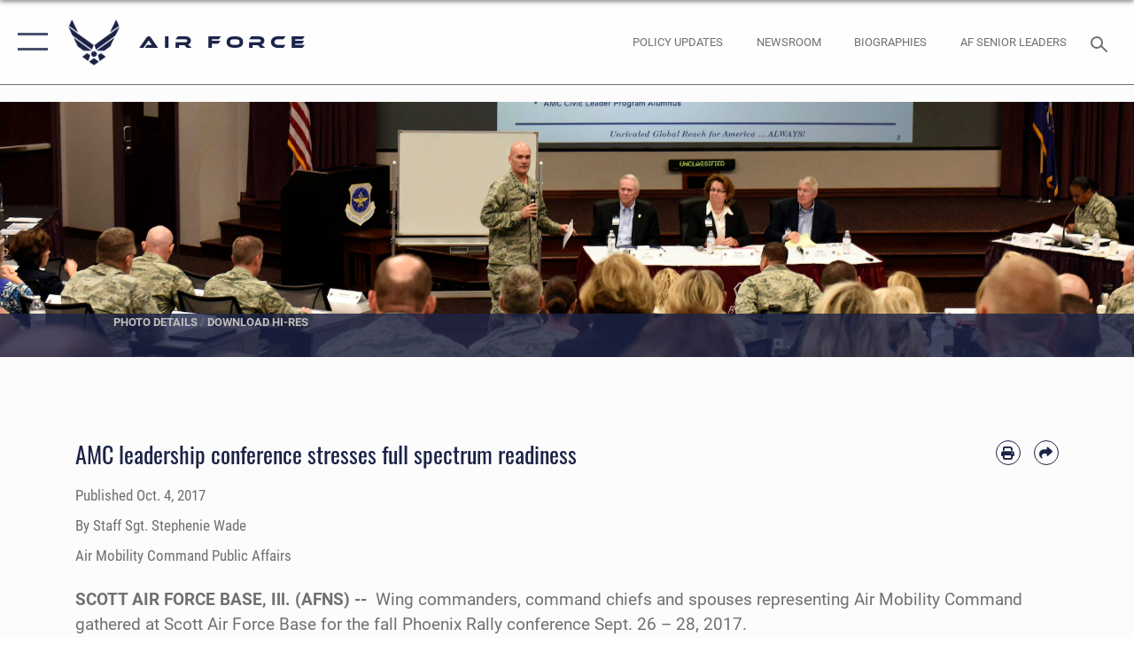

--- FILE ---
content_type: text/html; charset=utf-8
request_url: https://www.af.mil/News/Article-Display/Article/1334100/amc-leadership-conference-stresses-full-spectrum-readiness/
body_size: 26516
content:
<!DOCTYPE html>
<html  lang="en-US">
<head id="Head"><meta content="text/html; charset=UTF-8" http-equiv="Content-Type" />
<meta name="REVISIT-AFTER" content="1 DAYS" />
<meta name="RATING" content="GENERAL" />
<meta name="RESOURCE-TYPE" content="DOCUMENT" />
<meta content="text/javascript" http-equiv="Content-Script-Type" />
<meta content="text/css" http-equiv="Content-Style-Type" />
<title>
	AMC leadership conference stresses full spectrum readiness > Air Force > Article Display
</title><meta id="MetaDescription" name="description" content="Wing commanders, command chiefs and spouses representing Air Mobility Command gathered at Scott Air Force Base for the fall Phoenix Rally conference Sept. 26 – 28, 2017., " /><meta id="MetaKeywords" name="keywords" content="air force, af, airforce, air power, U.S. Air Force, aviation" /><meta id="MetaRobots" name="robots" content="INDEX, FOLLOW" /><link href="/Resources/Shared/stylesheets/dnndefault/7.0.0/default.css?cdv=2750" type="text/css" rel="stylesheet"/><link href="/DesktopModules/ArticleCSDashboard/module.css?cdv=2750" type="text/css" rel="stylesheet"/><link href="/DesktopModules/ArticleCSViewArticle/module.css?cdv=2750" type="text/css" rel="stylesheet"/><link href="/Desktopmodules/SharedLibrary/ValidatedPlugins/slick-carousel/slick/slick.css?cdv=2750" type="text/css" rel="stylesheet"/><link href="/Portals/1/portal.css?cdv=2750" type="text/css" rel="stylesheet"/><link href="/Desktopmodules/SharedLibrary/Plugins/SocialIcons/css/fa-social-icons.css?cdv=2750" type="text/css" rel="stylesheet"/><link href="/Desktopmodules/SharedLibrary/Plugins/Skin/SkipNav/css/skipnav.css?cdv=2750" type="text/css" rel="stylesheet"/><link href="/Desktopmodules/SharedLibrary/Plugins/carouFredSel/base.css?cdv=2750" type="text/css" rel="stylesheet"/><link href="/Desktopmodules/SharedLibrary/Plugins/MediaElement4.2.9/mediaelementplayer.css?cdv=2750" type="text/css" rel="stylesheet"/><link href="/Desktopmodules/SharedLibrary/Plugins/ColorBox/colorbox.css?cdv=2750" type="text/css" rel="stylesheet"/><link href="/Desktopmodules/SharedLibrary/Plugins/slimbox/slimbox2.css?cdv=2750" type="text/css" rel="stylesheet"/><link href="/DesktopModules/SharedLibrary/Plugins/FancyBox/jquery.fancybox.min.css?cdv=2750" type="text/css" rel="stylesheet"/><link href="/desktopmodules/ArticleCS/styles/AirForce3/style.css?cdv=2750" type="text/css" rel="stylesheet"/><link href="/Desktopmodules/SharedLibrary/Plugins/bootstrap4/css/bootstrap.min.css?cdv=2750" type="text/css" rel="stylesheet"/><link href="/Desktopmodules/SharedLibrary/ValidatedPlugins/font-awesome6/css/all.min.css?cdv=2750" type="text/css" rel="stylesheet"/><link href="/Desktopmodules/SharedLibrary/ValidatedPlugins/font-awesome6/css/v4-shims.min.css?cdv=2750" type="text/css" rel="stylesheet"/><link href="/portals/_default/skins/AirForce3/Assets/css/theme.css?cdv=2750" type="text/css" rel="stylesheet"/><script src="/Resources/libraries/jQuery/03_07_01/jquery.js?cdv=2750" type="text/javascript"></script><script src="/Resources/libraries/jQuery-Migrate/03_04_01/jquery-migrate.js?cdv=2750" type="text/javascript"></script><script src="/Resources/libraries/jQuery-UI/01_13_03/jquery-ui.min.js?cdv=2750" type="text/javascript"></script><style>
blockquote {
    border: none;
    color: #1c2347;
    font: normal 400 1.5rem/1.3 Oswald,arial,helvetica,sans-serif;
    margin: 0 0 1rem;
    padding: 2.2rem 2.3rem;
    position: relative;
    z-index: 1;
    left: 0;
    right: 0;
    margin-left: auto;
    margin-right: auto;
}
</style><link rel='icon' href='/Portals/1/AF favicon 9 Jan.ico?ver=2UiSWi2oAE1AXeHI4Dxcyg%3d%3d' type='image/x-icon' /><meta name='host' content='DMA Public Web' /><meta name='contact' content='dma.WebSD@mail.mil' /><script  src="/Desktopmodules/SharedLibrary/Plugins/GoogleAnalytics/Universal-Federated-Analytics-8.7.js?agency=DOD&subagency=USAF&sitetopic=dma.web&dclink=true"  id="_fed_an_ua_tag" ></script><meta name='twitter:card' content='summary_large_image' /><meta name='twitter:title' content='AMC&#32;leadership&#32;conference&#32;stresses&#32;full&#32;spectrum&#32;readiness' /><meta name='twitter:description' content='Wing&#32;commanders,&#32;command&#32;chiefs&#32;and&#32;spouses&#32;representing&#32;Air&#32;Mobility&#32;Command&#32;gathered&#32;at&#32;Scott&#32;Air&#32;Force&#32;Base&#32;for&#32;the&#32;fall&#32;Phoenix&#32;Rally&#32;conference&#32;Sept.&#32;26&#32;&#8211;&#32;28,&#32;2017.' /><meta name='twitter:image' content='https://media.defense.gov/2017/Oct/03/2001821679/2000/2000/0/170927-F-IW762-001.JPG' /><meta name='twitter:site' content='@USairforce' /><meta name='twitter:creator' content='@USairforce' /><meta property='og:site_name' content='Air&#32;Force' /><meta property='og:type' content='article' /><meta property='og:title' content='AMC&#32;leadership&#32;conference&#32;stresses&#32;full&#32;spectrum&#32;readiness' /><meta property='og:description' content='Wing&#32;commanders,&#32;command&#32;chiefs&#32;and&#32;spouses&#32;representing&#32;Air&#32;Mobility&#32;Command&#32;gathered&#32;at&#32;Scott&#32;Air&#32;Force&#32;Base&#32;for&#32;the&#32;fall&#32;Phoenix&#32;Rally&#32;conference&#32;Sept.&#32;26&#32;&#8211;&#32;28,&#32;2017.' /><meta property='og:image' content='https://media.defense.gov/2017/Oct/03/2001821679/2000/2000/0/170927-F-IW762-001.JPG' /><meta property='og:url' content='https://www.af.mil/News/Article-Display/Article/1334100/amc-leadership-conference-stresses-full-spectrum-readiness/' /><meta name="viewport" content="width=device-width,initial-scale=1" /></head>
<body id="Body">

    <form method="post" action="/News/Article-Display/Article/1334100/amc-leadership-conference-stresses-full-spectrum-readiness/" id="Form" enctype="multipart/form-data">
<div class="aspNetHidden">
<input type="hidden" name="__EVENTTARGET" id="__EVENTTARGET" value="" />
<input type="hidden" name="__EVENTARGUMENT" id="__EVENTARGUMENT" value="" />
<input type="hidden" name="__VIEWSTATE" id="__VIEWSTATE" value="gV7G5e4uG6Lx7D2D18fH1lHg1d5rtsj2q2eMZ0r31WkutXO08K057Brgo3PEwOjLhW/rr3EKZF2TjeAzeSVHd9MaqRzPswGxi4FyvEsQXZ982vSt0RuE7z97gosVBPha4fRocxYEvhvyQRFWXUTOSk0B/tkAovQMyNkTw0Hct2am50kS1DdN1ZZJd8tdpMtuE76iyqbqSHCvsUKprQkP/EIhODbwKga9EgHqBliYlqjGllm8I/A4OcS9ULTwyPjDbVrMQ8tZuZruI7D4F0L8dLO3pfZMXrS40Bse66TE+fKr43OCrB0nQwmf7PPR7O85jMj7SXkDhPF9sBqJnzhU178msD7avpaZeR4EUDWjURZhOMousCzaQihKwJAbgRa2W7Gc5QJC+iRbSFfePGB4DNhWHwz4yvcVx/1tzq0exgVLJbxQOTEDpRvuEN+gcBNhzrdcYCKLGLoG29Z7Lkr4E5oRX93tUPWbeZq0dIHmzDngWp73kKz9B1h7Qxpn5rWse95Pn23GFAC8y6HF90UuDx/QNxviAyXT61A9Iw/dowY0ehx0njuv5+v12zvB6P+lxYq3xVW56kwnBf7Qq4PxjCXDlWWpBtMGN/ZVa3F48NfhoGel1xwguzS1WMPk7SBAb1caIAMfE5ondPtoVK5e7jdCZ3fky9soAsH0MAM0Qof74EYfr95iDuE+A35CyCYrRdahj73qpMB0XCGQV2TS9paFPA4cS8P+6URd7dRexJku7IayBcs4+Evu6qBzDlG/8jKkc8zYVD4mEy5VnNBZ3XzbddK4vZKJ4Y/jjrH3xPpUa4xa2hMWFLBJKUbxCJogql4H6Qp3bWLWNHU64+ZazdRPJ95utPNCga3SKjhA7koBTVaJc4VQxQqN7RYRdAdjL4MWFDkn1f+S7BMmwf/qhcmSY/WOlUKsphSCBHOp5Q8PNrRSMe+utOf5tM3wuC9DWo9LO+xalh6DWK8EcAphoxkbrDLPEsA8miy5TzTnM2o2aYMSuE1y+Aap/4nKk2aEn8iZ3eYFqxoHTVT62uHubwzOIbtXMYD1Q9oJwxX7JNUsla+lt9JDlhXrSG2sIh8p5KxBNaQHhOWB82yREbRm02wIxhW/OjjxFlkrfN8nUR0d4OXI80Cho9kJ01KUEbOOraJoE8U5RU3a4ZMTqdfQN/B+gGzRAYMHVF8VlP64/QmbGwiXjCXcC+NOs8R6jF/cmupvsgTuNf9sxqfJQMtGAfiylPFis4TovSK3sja+MokWdRmRCkHbAig7rJbaKy84dMZZ05QZb8O9UPDunhCcHRH2JzKCKiwz20LTAffDPPZZd9Vy7GXyvYe1mX1Y0ggx2nyoL+Hc++Jh25/61a7tMsPwOBopszaA/QakdAK2VS+dP5mxh9FzIcP3AmGty5puwOMfwyChb3DR/XCGyVCFFRUWbQxF+eAJhDLZgHaWd1EkiZPMaeeo7mEwSmG/hREUe6E2j8i4uGisoLRrIUabpicdacSzSmJwjc7UPmf2jEJVsSo0Vr1HPu0pHNJDn5hwYfjpSlwwqgD5GT5bvlJvfDERRYn2DDnQBH5LHhuhW6pgZn3YsG+MEfllTJh7nRuYOioFb1QSaThQ4EEvq/gbAd4byBuSwJ5m/o72hRyq59vvuzSw96BMDJSW/kOODPbVO0HWy00s79dqEU8Gf1eSbPAMEBFNr0X+FiX7rdhd+X1+GbzEl/l+257qCnxGXhouNQXpRJmwsDhEOQx1LIHoW5bpG2Ec9TuU2X47SL8Y4uZzVlc1pnA9EbM9zeLQazcwBvI8Yrc9ae9edB5w+G2FR3LHTO1kxd+cEmacQxgvISUlrHQsGg5/qx84ZO7F4xnZgZUWJBbz8ZUBoBRC+mwahP3GtR873wdo1iKnuV4nyHktj9d8o48peIMJMGSyX6ajQcaL8EyKL2EcOhUzMmYIvwB5luIaV7k7dt1HYe9zoZAPMUzFxKVAPpIUzxCHkT61DiqJK2dCmbuNVj/js74Q4ibc4BQpSpjZPFm3JLx0vHlLQhqJVkAFCDqG4auwxa0FmzYhG43NJgx97C1uIHnyU+7FNZlxag8u8hLZQZgoYQKId7+rBKviPz9UpMQE53nPlC0XHyrj+Qdsg5rEHxb7FMzdQ/U//b1gIe7tYbULBlTaj8BsAXmn7Xspj+J29nAfDAuFlr4lG0TY/[base64]/me/17HeVMQFznrX4Ar76atOM2jXPZSVwTlqmiKWb68O4n9kS/YurZhWMH0RZwxN0xTIiq/nF0jaaCSxHmN4JVBZ2xKwtLZKvqXXqBHFPJTmVv1vkrJwIVF7Li+s2Sf/CbsbDqoPbUmTu4QBeMjJNhZw1OkovqAzeuWSyjUuBiPAllIXdo7lEYvvm6X4CXq7vZZ41V73scZajYveXKWQ7DhVpA85zBWBe3ZwsJkLxQsCxDvbVqCSEYJ9of+knoxExwM5xDsdCHui3Ht9z8ZTXEMrS5OL3QWpQzBqaK/gSIyDi65giOrE3jswNmpVD4XSUbUIQ+mGrAOuLemjqcwkZ7SJ8aHwKfQYDoNiSw/8SSmOx7rsH6iQpFziDXuSR0iKxX0locLbtk4xFG5IemqWbqX2Xa9IPnppe+hkVqolhdDRdxcH5SQdWaz1crTDtxUE2belBHYIIBI1tTYMAf9YTJFhYV2vgCIKMunkP+XZiK9LlptPGH5/cERD8nESkj8rFrlNeAQ7UwipBLd3rnbfvGt2r9T3ICPEXLpVw9qVPd9RQFeJl18P3eUaOEHn30KCD2axpiAw3EffhMnPCSN0HI+krXMxROBwmdyrpkX73R9dXhCrafXDyTjANED+UjzegsBfCbqouH9qqxkstcdp/3mWGg7VtdOUFoMdf1XxnSeYrG0PYv5CuvKZNunSRPdZypbQQ3yMtm48cWqCO+AMdLpfAwdl/P8AmkaWr24vJZOMVBgpTiFbJSzAYKAKclFN+9Mg4m20IkEQzqT6WNMLynhN2nSlx9qurKZLB67AeJ0DFSEgzFS3VZiqTVC72HQ7sn11sp1dITuxAeXZYkMuo90l5U9IUlzy8umLeo/odQmHsaViX7GJ75LB0TaADD9//UBEc+bY3FfU+plyToQ0ytzUj9unTIjWVbQ67J0RsOpkmWtVS6zQoMVRHR5Kk6u+1HnqRjoH86J2MgIeLks05zHmVzgLB51uT16eqbzcC2SJjVKRLHlnDo4ePUUyXaVDf2XNmdfxpTodo9PvAM+5IZ/BfMSazuXc8vSnxogjURVZbrQYqVRqx5vVrYCkuP5uOUA9oUdavFoiqht/15lB+oYnBEmC2HjUMkP1nBijQm0vowW0TCt4HFqmdxhHVZL39UypRH9Vzdn14skUzcO+UmkyvYD5yKzalXOqNdXjABHFNZL2vb/uEG2A46n5J0Z3CR3R/7zhyqFcFT24tPEdYjy/SsRBvrtDQYZOxYosi0RdFRr4x+cYZtWa49hMeyjkg4ttofKpcWj0dCGkNfATYdY5m9auphbqGZP/motVKlInIbdvGI09ua4xAxTCqF18HJGBHc2Gu9oeV4RhXPC81nUnVG+yUjV9jwtbGzh04nlMbfBbPTGPpJX1iJ7HPwYeoEK8nu4NtXJ9FclYgAuQykh+ApHc/mOVAawcLgnJSSIP+8fQRHXjuXv2lTztq28biEHPmt9m1aIw1eDN+9/wCSqY2NAzBcNOU5oB2Otn2pXvO+pLa3uUCCp17+LCK5ullnC6Gm2MmWxl3oy8+9XZCrB0t1lzFvMyb37LDSpZUcv2GhvVbbDhpE2znCzO8DNcfJ9LUdEuwM69DqDw+kE56AMDxMXwlnCFlkKX1EVanA7zu3LOq0VGbpN6/pIiCkQ9UnhT1+PwPg0ob6Q4BmJEotXSCcp8W9HkLkJXhrFoV78GnEZAoUAF3c1iTPyFuCrAOkC9c5Z5P3trqYFAMETvfE9eMSJpbqiPdxc7PtstOLVvnXddKvrjYvuuNfrluFB8x2UTkV9XYZAfVLQd5DIsN62jCu/MKusOt7Q94iTz6ZvEwS2r2uHsugS12GSnB1wBQnt5X/th/U7l7rAM+sGAGqf5g5k0xMBcS3lb1pXAqYSCwSG8Gaz4IaOPa2ObV1WI+ZVzwlhEFXy70NUHJLxq6zKYFMKdiGr7AKz3YsgG519vNqrB3W0EEgbatFm+sO0ZUMnWzYdsKeuIeKS9t4q6CMY7FEHlJ7Xnu7Zw/X0fFhqqt3jkrLqkT9pzwsqEBTTwjdpJ6KrbSkMqXp9p7homF3qGi1uAVpvQHeRfnj7QnBdSCIPQkWVmUfrsr5My+K7/cQ7wXFCCBGpvxoKOn0gkIE0FMPhJLgP6ix4GCgMpVSYIFWuoaUmdH39BIqg38YK270ZpuPjbkYpKXUuGyNwxFb9C5JrKbiLNCD0iK5+mFPRED81n/aYnmgTTj9phDt+3Zy9uaMYG7iQwqwEhz8Qf1ye/9GQQJfQ3V5kVzzNoZBS1iwdiirb3Qo8kAY0ZI1713LGR1pOkYmBpchv/DwqE849291Af1TViBR/K6NCAq5Y7OS5bbMwN36/x5kkUzWuf9dn8a5LM0/vGaLi2vXPaJdK9+2ADb+FALRYh4nQ88v95vLyu6xRCHqQ4qSh7tJI4zVkjwmF92vRtExPYVpCHlc878c+5XO7sXmw/FRGmobRP2Eib3ExdHZVJeALvpDGm3RUefI1scNYdWInr3AnVHdH6lcO/3lJCi7ixQB6NYfLoH+JcMuuMcMxD3LZ4DazwcHVzYEHjzgHN2/ehqToT2nC3ePTFp3bj+LfqOM//XHBxjve5IWBpiI2LzYZ6ozCMG83vqVz3tRzRddumRk3LRDYPGsaegxPa9AIi7drzgc1kMVzllK2zC7EHuPvYsWk0Ga1IG/WSPw+Np18szMOx3Hi15vGqTYAcBr7iBOcMYCSkpYJuhGxYAhGU+/LJweYltCyQ8B/UQ2/bVFhp9OrSf0cGfRHIXVDEEe/u9x87HB+bSQYlqnmhY/fvnPF0CmGaIcXwoDgSR7YVCu5DCUU+Gf6KRRCZ+q2zL9T63E/kWi3f7PEEU0f7YdSPASdNKCnT6AMljXVW2pXXdw8cNY=" />
</div>

<script type="text/javascript">
//<![CDATA[
var theForm = document.forms['Form'];
if (!theForm) {
    theForm = document.Form;
}
function __doPostBack(eventTarget, eventArgument) {
    if (!theForm.onsubmit || (theForm.onsubmit() != false)) {
        theForm.__EVENTTARGET.value = eventTarget;
        theForm.__EVENTARGUMENT.value = eventArgument;
        theForm.submit();
    }
}
//]]>
</script>


<script src="/WebResource.axd?d=pynGkmcFUV3EC8bozS5LVgly4ivzicvBZe0nXFby_YIqss0pXioMjRDINig1&amp;t=638901627720898773" type="text/javascript"></script>


<script src="/ScriptResource.axd?d=NJmAwtEo3Ip7Qkyt4GRFtI6ZCfIOldZeqe0QU4b6RK2PtXWA_cZ5LTyRr__cUs_KdGUj2cCeE5ZxoLhf9Jyo2VrfMfiU77cPSDkC8h-MWnFFZwAoEWvd5dGCEtVEa_bICBrB6g2&amp;t=32e5dfca" type="text/javascript"></script>
<script src="/ScriptResource.axd?d=dwY9oWetJoLKgP42e9NvPFVCziY5h_iS8UnpyrA3aF4o1KXMdIy0QTsTeHGvKZCP0uyWJdxXbjlGwrGnBh654Z2CpnimosTjH35LzsRz_C-FRMBvb5xbgF_pTcrct7-YgHiu7TKHQ4xBucq40&amp;t=32e5dfca" type="text/javascript"></script>
<div class="aspNetHidden">

	<input type="hidden" name="__VIEWSTATEGENERATOR" id="__VIEWSTATEGENERATOR" value="CA0B0334" />
	<input type="hidden" name="__VIEWSTATEENCRYPTED" id="__VIEWSTATEENCRYPTED" value="" />
	<input type="hidden" name="__EVENTVALIDATION" id="__EVENTVALIDATION" value="lHzc/tu9kYhvnB8ZyZG758JHaNjiTPc6HqayasWnlU0UPErBb0RCQCmq3+DvK257JzUZrFemLwfOD2ldK6Z6XQm7HaTs01gicsOs+2Pi1ISdUCaJ" />
</div><script src="/Desktopmodules/SharedLibrary/Plugins/MediaElement4.2.9/mediaelement-and-player.js?cdv=2750" type="text/javascript"></script><script src="/Desktopmodules/SharedLibrary/ValidatedPlugins/slick-carousel/slick/slick.min.js?cdv=2750" type="text/javascript"></script><script src="/js/dnn.js?cdv=2750" type="text/javascript"></script><script src="/js/dnn.modalpopup.js?cdv=2750" type="text/javascript"></script><script src="/js/dnncore.js?cdv=2750" type="text/javascript"></script><script src="/Desktopmodules/SharedLibrary/Plugins/Mobile-Detect/mobile-detect.min.js?cdv=2750" type="text/javascript"></script><script src="/DesktopModules/ArticleCS/Resources/ArticleCS/js/ArticleCS.js?cdv=2750" type="text/javascript"></script><script src="/Desktopmodules/SharedLibrary/Plugins/carouFredSel/jquery.carouFredSel-6.2.1.js?cdv=2750" type="text/javascript"></script><script src="/Desktopmodules/SharedLibrary/Plugins/DVIDSAnalytics/DVIDSVideoAnalytics.min.js?cdv=2750" type="text/javascript"></script><script src="/Desktopmodules/SharedLibrary/Plugins/DVIDSAnalytics/analyticsParamsForDVIDSAnalyticsAPI.js?cdv=2750" type="text/javascript"></script><script src="/Desktopmodules/SharedLibrary/Plugins/TouchSwipe/jquery.touchSwipe.min.js?cdv=2750" type="text/javascript"></script><script src="/Desktopmodules/SharedLibrary/Plugins/ColorBox/jquery.colorbox.js?cdv=2750" type="text/javascript"></script><script src="/Desktopmodules/SharedLibrary/Plugins/slimbox/slimbox2.js?cdv=2750" type="text/javascript"></script><script src="/Desktopmodules/SharedLibrary/Plugins/BodyScrollLock/bodyScrollLock.js?cdv=2750" type="text/javascript"></script><script src="/DesktopModules/SharedLibrary/Plugins/FancyBox/jquery.fancybox.min.js?cdv=2750" type="text/javascript"></script><script src="/Desktopmodules/SharedLibrary/ValidatedPlugins/vue/vue.min.js?cdv=2750" type="text/javascript"></script><script src="/Desktopmodules/SharedLibrary/ValidatedPlugins/flexslider/jquery.flexslider.js?cdv=2750" type="text/javascript"></script><script src="/js/dnn.servicesframework.js?cdv=2750" type="text/javascript"></script><script src="/Desktopmodules/SharedLibrary/Plugins/Skin/js/common.js?cdv=2750" type="text/javascript"></script>
<script type="text/javascript">
//<![CDATA[
Sys.WebForms.PageRequestManager._initialize('ScriptManager', 'Form', ['tdnn$ctr850$ViewArticle$UpdatePanel1','dnn_ctr850_ViewArticle_UpdatePanel1'], [], [], 90, '');
//]]>
</script>

        
        
        

<script type="text/javascript">
$('#personaBar-iframe').load(function() {$('#personaBar-iframe').contents().find("head").append($("<style type='text/css'>.personabar .personabarLogo {}</style>")); });
</script>

<script type="text/javascript">

jQuery(document).ready(function() {
initializeSkin();
});

</script>

<script type="text/javascript">
var skinvars = {"SiteName":"Air Force","SiteShortName":"AF.mil","SiteSubTitle":"","aid":"aflink","IsSecureConnection":true,"IsBackEnd":false,"DisableShrink":false,"IsAuthenticated":false,"SearchDomain":"search.usa.gov","SiteUrl":"https://www.af.mil/","LastLogin":null,"IsLastLoginFail":false,"IncludePiwik":false,"PiwikSiteID":-1,"SocialLinks":{"Facebook":{"Url":"https://www.facebook.com/USairforce/","Window":"_blank","Relationship":"noopener"},"Twitter":{"Url":"","Window":"","Relationship":null},"YouTube":{"Url":"","Window":"","Relationship":null},"Flickr":{"Url":"","Window":"","Relationship":null},"Pintrest":{"Url":"","Window":"","Relationship":null},"Instagram":{"Url":"https://www.instagram.com/usairforce/","Window":"_blank","Relationship":"noopener"},"Blog":{"Url":"","Window":"","Relationship":null},"RSS":{"Url":"/RSS","Window":null,"Relationship":null},"Podcast":{"Url":"","Window":"","Relationship":null},"Email":{"Url":"","Window":"","Relationship":null},"LinkedIn":{"Url":"","Window":"","Relationship":null},"Snapchat":{"Url":"","Window":"","Relationship":null}},"SiteLinks":null,"LogoffTimeout":3300000,"SiteAltLogoText":""};
</script>
<script type="application/ld+json">{"@context":"http://schema.org","@type":"Organization","logo":null,"name":"Air Force","url":"https://www.af.mil/","sameAs":["https://www.facebook.com/USairforce/","https://www.instagram.com/usairforce/"]}</script>

<div id="app" class="layout-main no-banner layout-article-detail ">
    

<div id="skip-link-holder"><a id="skip-link" aria-label="Press enter to skip to main content" href="#skip-target">Skip to main content (Press Enter).</a></div>

<header id="header-main">
    <div id="header-main-inner">
        <nav id="nav-main" aria-label="Main navigation">
            <div type="button" class="nav-main-toggle" role="button" aria-label="Show or Hide Navigation"> 
		        <span class="nav-main-toggle-label">
				    <span class="nav-main-toggle-item nav-main-toggle-item-top">
					    <span class="nav-main-toggle-item-inner nav-main-toggle-item-inner-top"></span>
				    </span>
				    <span class="nav-main-toggle-item nav-main-toggle-item-bottom">
					    <span class="nav-main-toggle-item-inner nav-main-toggle-item-inner-bottom"></span>
				    </span>
			    </span>
		    </div>
            
            <div id="nav-main-inner">
                <div id="nav-main-header">
                    <div type="button" class="nav-main-toggle" role="button" aria-label="Show or Hide Navigation"> 
		                <span class="nav-main-toggle-label">
				            <span class="nav-main-toggle-item nav-main-toggle-item-top">
					            <span class="nav-main-toggle-item-inner nav-main-toggle-item-inner-top"></span>
				            </span>
				            <span class="nav-main-toggle-item nav-main-toggle-item-bottom">
					            <span class="nav-main-toggle-item-inner nav-main-toggle-item-inner-bottom"></span>
				            </span>
			            </span>
		            </div>
                    <svg class="svg-logo" width="80" height="70" xmlns="http://www.w3.org/2000/svg" viewBox="0 0 80 70">
                        <g>
                            <title>U.S. Air Force Logo</title>
                            <g transform="matrix(0.30864200474303516,0,0,0.30864200474303516,96.66049876374962,86.23049787780087) ">
                                <polygon points="-216.59274005889893,-115.45912504196167 -239.41073322296143,-98.88313627243042 -211.62673664093018,-78.69417142868042 -202.91378498077393,-105.51613187789917 " class="fill"/>
                                <polygon points="-207.52175617218018,-75.70814847946167 -184.70473957061768,-59.13417387008667 -161.90072345733643,-75.70814847946167 -184.70473957061768,-92.29115629196167 " class="fill"/>
                                <polygon points="-195.99575519561768,-126.93117094039917 -279.6467409133911,-187.7141375541687 -260.1197633743286,-147.0781512260437 -232.37673664093018,-126.93117094039917 " class="fill"/>
                                <polygon points="-187.24075031280518,-153.7301287651062 -304.11372089385986,-238.64913511276245 -284.5887575149536,-198.0051531791687 -194.19973468780518,-132.33217191696167 " class="fill"/>
                                <polygon points="-287.54475116729736,-271.9891619682312 -301.3247194290161,-243.31515073776245 -258.9787721633911,-212.55013608932495 " class="fill"/>
                                <polygon points="-166.50472736358643,-105.51613187789917 -157.78475666046143,-78.69417142868042 -130.01070880889893,-98.88313627243042 -152.83077716827393,-115.45912504196167 " class="fill"/>
                                <polygon points="-137.04073810577393,-126.93117094039917 -109.2976884841919,-147.0781512260437 -89.7787675857544,-187.7141375541687 -173.42074298858643,-126.93117094039917 " class="fill"/>
                                <polygon points="-182.17178058624268,-153.7301287651062 -175.22274494171143,-132.33217191696167 -84.8327226638794,-198.0051531791687 -65.3028154373169,-238.64913511276245 " class="fill"/>
                                <polygon points="-81.8727617263794,-271.9891619682312 -110.4467363357544,-212.55013608932495 -68.0937089920044,-243.31515073776245 " class="fill"/>
                                <path d="m-197.38074,-111.46014c0,-6.997 5.676,-12.677 12.682,-12.677c6.99,0 12.677,5.68 12.677,12.677c0,7.005 -5.687,12.68 -12.677,12.68c-7.006,-0.001 -12.682,-5.675 -12.682,-12.68z" class="fill"/>
                            </g>
                        </g>
                    </svg>
                </div>
                <div id="nav-main-search">
                    <div id="dnn_Header_MobileSearch" class="search-input-wrap">
	
                        <input id="search-input" aria-label="Search" type="search" autocomplete="off" name="header-search" placeholder="SEARCH" value="">
                    
</div>
                </div>
                <div id="nav-main-menu">
                    <ul id="nav-main-menu-top-ul">
	
    <li class="parent ">
    
        <a href="https://www.af.mil/News/" target="" aria-expanded="false">News</a>
    
        <ul>
        
    <li class="">
    
        <a href="https://www.af.mil/News/Photos/" target="" >Photos</a>
    
    </li>

    <li class="">
    
        <a href="https://www.af.mil/News/Week-in-Photos/" target="" >Week in Photos</a>
    
    </li>

    <li class="">
    
        <a href="https://www.af.mil/News/Air-Force-TV/" target="" >Air Force TV</a>
    
    </li>

    <li class="">
    
        <a href="https://www.af.mil/News/Commentaries/" target="" >Commentaries</a>
    
    </li>

    <li class="">
    
        <a href="https://www.af.mil/News/Features/" target="" >Features</a>
    
    </li>

    <li class="">
    
        <a href="https://www.af.mil/News/Art/" target="" >Art</a>
    
    </li>

        </ul>
    
    </li>

    <li class="parent ">
    
        <a href="https://www.af.mil/About-Us/" target="" aria-expanded="false">About Us</a>
    
        <ul>
        
    <li class="">
    
        <a href="https://www.af.mil/About-Us/DAF-Executive-Order-Implementation/" target="" >DAF Executive Order Implementation</a>
    
    </li>

    <li class="parent ">
    
        <a href="https://www.af.mil/About-Us/Air-Force-Senior-Leaders/" target="" aria-expanded="false">Air Force Senior Leaders</a>
    
        <ul>
        
    <li class="">
    
        <a href="https://www.af.mil/About-Us/Air-Force-Senior-Leaders/SECAF/" target="" >SECAF</a>
    
    </li>

    <li class="">
    
        <a href="https://www.af.mil/About-Us/Air-Force-Senior-Leaders/CSAF/" target="" >CSAF</a>
    
    </li>

    <li class="">
    
        <a href="https://www.af.mil/About-Us/Air-Force-Senior-Leaders/CMSAF/" target="" >CMSAF</a>
    
    </li>

        </ul>
    
    </li>

    <li class="">
    
        <a href="https://www.af.mil/About-Us/Biographies/" target="" >Biographies</a>
    
    </li>

    <li class="">
    
        <a href="https://www.af.mil/About-Us/Fact-Sheets/" target="" >Fact Sheets</a>
    
    </li>

    <li class="">
    
        <a href="http://static.dma.mil/usaf/cmsaf50/" target="_blank" rel="noopener noreferrer" >50 Years of the CMSAF</a>
    
    </li>

    <li class="">
    
        <a href="https://www.af.mil/About-Us/Adjunct-Professors/" target="" >Adjunct Professors</a>
    
    </li>

    <li class="">
    
        <a href="https://www.af.mil/Airpower-4-America/" target="" >Air Force Strategic Documents</a>
    
    </li>

    <li class="">
    
        <a href="https://www.af.mil/Portals/1/documents/2020SAF/July/ArcticStrategy.pdf" target="_blank" rel="noopener noreferrer" >Arctic Strategy</a>
    
    </li>

    <li class="">
    
        <a href="https://www.af.mil/About-Us/Empowered-Airmen/" target="" >Empowered Airmen</a>
    
    </li>

    <li class="">
    
        <a href="https://www.af.mil/About-Us/Careers/" target="" >Careers</a>
    
    </li>

    <li class="">
    
        <a href="https://www.af.mil/About-Us/AF-Federal-Advisory-Committees/" target="" >AF Federal Advisory Committees</a>
    
    </li>

    <li class="">
    
        <a href="https://www.af.mil/About-Us/AF-75th-Anniversary/" target="" >AF 75th Anniversary</a>
    
    </li>

        </ul>
    
    </li>

    <li class="">
    
        <a href="https://www.af.mil/Policy-Updates/" target="" >Policy Updates</a>
    
    </li>

    <li class="">
    
        <a href="https://www.af.mil/AF-Content-Management/" target="" >AF Content Management</a>
    
    </li>

    <li class="">
    
        <a href="https://www.af.mil/Contact-Us/" target="" >Contact Us</a>
    
    </li>

    <li class="parent ">
    
        <a href="https://www.af.mil/AF-Sites/" target="" aria-expanded="false">AF Sites</a>
    
        <ul>
        
    <li class="">
    
        <a href="https://www.af.mil/AF-Sites/Site-Registration/" target="" >Site Registration</a>
    
    </li>

        </ul>
    
    </li>

    <li class="">
    
        <a href="https://www.af.mil/Events-2025/" target="" >Events 2025</a>
    
    </li>

    <li class="">
    
        <a href="https://www.af.mil/COVID-Reinstatement/" target="" >COVID Reinstatement</a>
    
    </li>

    <li class="">
    
        <a href="https://www.af.mil/DLE/" target="" >DLE</a>
    
    </li>

</ul>


                </div>
                <div id="nav-main-footer">
                    <ul class=""><li class=""><a href="https://www.facebook.com/USairforce/" target="_blank" rel="noopener noreferrer" aria-label="Facebook icon opens in a new window" title="Facebook icon"><span class="social-icon fab fa-facebook-square social-link-5"></span></a></li><li class=""><a href="https://www.twitter.com/USairforce" target="_blank" rel="noopener noreferrer" aria-label="X icon opens in a new window" title="X icon"><span class="social-icon fa-brands fa-x-twitter social-link-6"></span></a></li><li class=""><a href="https://www.instagram.com/usairforce/" target="_blank" rel="noopener noreferrer" aria-label="Instagram icon opens in a new window" title="Instagram icon"><span class="social-icon fab fa-instagram social-link-29"></span></a></li><li class=""><a href="https://www.youtube.com/user/AFBlueTube" target="_blank" rel="noopener noreferrer" aria-label="YouTube icon opens in a new window" title="YouTube icon"><span class="social-icon fab fa-youtube social-link-30"></span></a></li></ul>
                </div>
            </div>
            <div id="nav-main-open-overlay"></div>
        </nav>

        <div id="logo-main">
            <a href="https://www.af.mil/">
             
                <img src="/Portals/_default/Skins/AirForce3/Assets/images/af-logo-seal.png" alt="U.S. Air Force Logo" title="U.S. Air Force"/>
                
                <span class="site-title">Air Force</span>
                
            </a>
        </div>

        <nav id="nav-secondary" aria-label="Search navigation">
            <div id="nav-secondary-inner">
                <ul class=""><li class="hidden-sm"><a href="/Policy-Updates/"><span class="text text-link-51">Policy Updates</span></a></li><li class="hidden-sm"><a href="/News/"><span class="text text-link-33">Newsroom</span></a></li><li class="hidden-sm"><a href="/About-Us/Biographies/"><span class="text text-link-57">BIOGRAPHIES</span></a></li><li class="hidden-sm"><a href="/About-Us/Air-Force-Senior-Leaders/"><span class="text text-link-38">AF Senior Leaders</span></a></li></ul>
                <div id="dnn_Header_DesktopSearch">
	
                    <input type="checkbox" class="hidden-input" id="header-main-search-state" aria-label="Search" tabindex="-1" aria-hidden="true">
                    <div id="main-search-open-overlay"></div>
                    <div id="header-main-search">
                      <div class="search-input-wrap">
                        <input id="header-main-search-input" aria-label="Search" class="global-search" minlength="1" tabindex="-1" type="search" autocomplete="off" placeholder="Search topics, names, categories..." value="">
                        <label class="header-main-search-toggle-label" for="header-main-search-state" tabindex="0" aria-label="Search toggle"></label>
                      </div>
                    </div>
                
</div>
            </div>
        </nav>
    </div>

</header>
<div id="header-main-spacer"></div>

<p><a name="skip-target"></a></p>
    <!--/* //NOSONAR */--><div id="dnn_HeaderPaneTop" class="DNNEmptyPane"></div>
<div id="dnn_HeaderPaneMid" class="DNNEmptyPane"></div>
<div id="dnn_HeaderPaneBottom" class="DNNEmptyPane"></div>
   
    <main class="content ">
        <!--/* //NOSONAR */--><div id="dnn_ContentPane" class="DNNEmptyPane"></div>
<div class="container container-wide">
    <div class="row">
        <div id="dnn_CenterPaneWide_Top" class="col-md DNNEmptyPane"></div>
    </div>
</div>
<div id="dnn_FullBleedPane1"><div class="DnnModule DnnModule-ArticleCSViewArticle DnnModule-850"><a name="850"></a>

<div class="theme-container">
    <div id="dnn_ctr850_ContentPane"><!-- Start_Module_850 --><style>
.videoWrapper {
    position: relative;
    padding-bottom: 57%;
    margin-bottom: 25px;
    padding-top: 45px;
    height: 0;
}
.videoWrapper iframe {
    position: absolute;
    top: 0;
    left: 0;
    width: 100%;
    height: 100%;
}
</style>

<div id="dnn_ctr850_ModuleContent" class="DNNModuleContent ModArticleCSViewArticleC">
	<div id="dnn_ctr850_ViewArticle_UpdatePanel1" class="article-view">
		
        

<!--iswiptemplate:not-->


<div class="row no-gutters">
    <div class=" col-sm-12 touch-col-12">
        

<div id="gallery-carousel-outer" class="focal-point-wrap media-inline loading">
    <ul class="slides">
        


        <li class="slide">
            <figure class="h-blur-reveal feature article-detail-gallery">
                <picture class="fixed-aspect">
                    <img 
                         class="poster"
                         src="https://media.defense.gov/2017/Oct/03/2001821679/2000/2000/0/170927-F-IW762-001.JPG"
                         alt="Gen. Carlton D. Everhart II, Air Mobility Command commander discusses the importance of civic leaders in the community to commanders during AMC&#39;s fall Phoenix Rally Sept. 27 at Scott Air Force Base, Ill." />

                    

                    
                </picture>
                <a data-width="1200"
                   data-height="741"
                   href="https://media.defense.gov/2017/Oct/03/2001821679/1200/1200/0/170927-F-IW762-001.JPG"
                   data-fancybox
                   data-imagecount="1"
                   class="fancybox-item">

                    
                    <figcaption class="wip-fb-caption">
                        
                        
                        <h1>AMC leadership conference stresses full spectrum readiness</h1>
                        
                        
                        <p>Gen. Carlton D. Everhart II, commander of Air Mobility Command, discusses the importance of civic leaders in the community to commanders during AMC&#39;s fall Phoenix Rally Sept. 27, 2017, at Scott Air Force Base, Ill. Everhart invited three AMC civic leaders, Jim Estepp, from Joint Base Andrews, Maryland; Dr. Ronda Sauget from Scott AFB; and William Johnson, representing Pope Army Airfield, N.C., to help commanders understand the importance of strategic communication, how to leverage it and when the community can assist in achieving desired effects. (U.S. Air Force photo by Staff Sgt. Stephenie Wade)</p>
                        
                    </figcaption>
                    
                </a>
                
                <div class="actions">
                    <div class="container">
                        <a href="https://www.af.mil/News/Photos/igphoto/2001821679/mediaid/2263606/" title="AMC leadership conference stresses full spectrum readiness" target="_blank" rel="noopener" class="action-frame article-link detail-url">
                            <span>Photo Details</span>
                        </a> /
                        <a href="https://media.defense.gov/2017/Oct/03/2001821679/-1/-1/0/170927-F-IW762-001.JPG" title="AMC leadership conference stresses full spectrum readiness" target="_blank" rel="noopener" class="action-frame article-link download-url">
                            <span>Download Hi-Res</span>
                        </a>
                    </div>
                </div>
                
                
                
            </figure>
        </li>
        


    </ul>
    <ol class="manual-controls"></ol>
</div>

<div class="container touch-d-block mobile-description" id="mobile-description">
    <p></p>
</div>



<!-- Flexslider Javascript -->

<script type="text/javascript">
    $(function () {
        const topRotatorslideCount = $('#gallery-carousel-outer .slide').length;
        const controlsSelector = "#gallery-carousel-outer .manual-controls"
        let $controls = $(controlsSelector);
        let $slider = $("#gallery-carousel-outer");
        if (topRotatorslideCount > 1) {
            const animationLoop = window.navigator.userAgent.match(/(MSIE|Trident)/) ? false : true;
            $slider.flexslider({
                animation: "slide",
                pauseOnHover: false,
                directionNav: true,
                controlNav: false,
                slideshow: true,
                animationLoop: animationLoop,
                manualControls: controlsSelector,
                after: function (slider) {
                    updateManualControls(slider);
                    updateMobileDescription(slider);
                },
                start: function (slider) {
                    $('#gallery-carousel-outer').removeClass("loading");
                    updateMobileDescription(slider);
                }
            });
            initManualControls(topRotatorslideCount, 8, $slider, $controls);

            $(".slide.clone").find('.yt-player').attr('id', 'none');
        } else {
            $('.flex-direction-nav').hide();
            $('#gallery-carousel-outer').removeClass("loading");
            if (!isMobile()) {
                $('#gallery-carousel-outer .actions').css('padding-bottom', '30px');
            }
        }
    });

    function isMobile() {
        var isMobile = false; //initiate as false
        // device detection
        if (/(android|bb\d+|meego).+mobile|avantgo|bada\/|blackberry|blazer|compal|elaine|fennec|hiptop|iemobile|ip(hone|od)|ipad|iris|kindle|Android|Silk|lge |maemo|midp|mmp|netfront|opera m(ob|in)i|palm( os)?|phone|p(ixi|re)\/|plucker|pocket|psp|series(4|6)0|symbian|treo|up\.(browser|link)|vodafone|wap|windows (ce|phone)|xda|xiino/i.test(navigator.userAgent)
            || /1207|6310|6590|3gso|4thp|50[1-6]i|770s|802s|a wa|abac|ac(er|oo|s\-)|ai(ko|rn)|al(av|ca|co)|amoi|an(ex|ny|yw)|aptu|ar(ch|go)|as(te|us)|attw|au(di|\-m|r |s )|avan|be(ck|ll|nq)|bi(lb|rd)|bl(ac|az)|br(e|v)w|bumb|bw\-(n|u)|c55\/|capi|ccwa|cdm\-|cell|chtm|cldc|cmd\-|co(mp|nd)|craw|da(it|ll|ng)|dbte|dc\-s|devi|dica|dmob|do(c|p)o|ds(12|\-d)|el(49|ai)|em(l2|ul)|er(ic|k0)|esl8|ez([4-7]0|os|wa|ze)|fetc|fly(\-|_)|g1 u|g560|gene|gf\-5|g\-mo|go(\.w|od)|gr(ad|un)|haie|hcit|hd\-(m|p|t)|hei\-|hi(pt|ta)|hp( i|ip)|hs\-c|ht(c(\-| |_|a|g|p|s|t)|tp)|hu(aw|tc)|i\-(20|go|ma)|i230|iac( |\-|\/)|ibro|idea|ig01|ikom|im1k|inno|ipaq|iris|ja(t|v)a|jbro|jemu|jigs|kddi|keji|kgt( |\/)|klon|kpt |kwc\-|kyo(c|k)|le(no|xi)|lg( g|\/(k|l|u)|50|54|\-[a-w])|libw|lynx|m1\-w|m3ga|m50\/|ma(te|ui|xo)|mc(01|21|ca)|m\-cr|me(rc|ri)|mi(o8|oa|ts)|mmef|mo(01|02|bi|de|do|t(\-| |o|v)|zz)|mt(50|p1|v )|mwbp|mywa|n10[0-2]|n20[2-3]|n30(0|2)|n50(0|2|5)|n7(0(0|1)|10)|ne((c|m)\-|on|tf|wf|wg|wt)|nok(6|i)|nzph|o2im|op(ti|wv)|oran|owg1|p800|pan(a|d|t)|pdxg|pg(13|\-([1-8]|c))|phil|pire|pl(ay|uc)|pn\-2|po(ck|rt|se)|prox|psio|pt\-g|qa\-a|qc(07|12|21|32|60|\-[2-7]|i\-)|qtek|r380|r600|raks|rim9|ro(ve|zo)|s55\/|sa(ge|ma|mm|ms|ny|va)|sc(01|h\-|oo|p\-)|sdk\/|se(c(\-|0|1)|47|mc|nd|ri)|sgh\-|shar|sie(\-|m)|sk\-0|sl(45|id)|sm(al|ar|b3|it|t5)|so(ft|ny)|sp(01|h\-|v\-|v )|sy(01|mb)|t2(18|50)|t6(00|10|18)|ta(gt|lk)|tcl\-|tdg\-|tel(i|m)|tim\-|t\-mo|to(pl|sh)|ts(70|m\-|m3|m5)|tx\-9|up(\.b|g1|si)|utst|v400|v750|veri|vi(rg|te)|vk(40|5[0-3]|\-v)|vm40|voda|vulc|vx(52|53|60|61|70|80|81|83|85|98)|w3c(\-| )|webc|whit|wi(g |nc|nw)|wmlb|wonu|x700|yas\-|your|zeto|zte\-/i.test(navigator.userAgent.substr(0, 4))) {
            isMobile = true;
        }

        return isMobile;
    }
    /**
     * Creates the manual controls and adds them to the controls container (an <ol>)
     *
     * @param slideAmount {int} The amount of slides you have
     * @param maxSlidesForDots {int} Max number of slides before the manual controls turn from dots to numbers
     * @param slider {jQeuryObject} The slider you want the contorls to be used for
     * @param controls {jQeuryObject} The controls container you want to add the controls to
     */
    function initManualControls(slideAmount, maxSlidesForDots, slider, controls) {
        if (slideAmount < maxSlidesForDots) {
            // Create dots
            for (let i = 0; i < slideAmount; i++) {
                let $dotContainer = $('<li>');
                let $dot = $('<a>', { "class": i })
                    .html(i)
                    .on("click", function () {
                        slider.flexslider(i);
                        controls.find('.flex-active').removeClass('flex-active');
                        $(this).addClass('flex-active');
                    });
                $dotContainer.append($dot);
                if (i == 0) {
                    $dot.addClass("flex-active");
                }
                controls.append($dotContainer);
            }
        } else {
            // Create numbers (1/X)
            let $span = $("<span>");
            $span.append($("<span>", { "class": "slide-number" }).html("1"));
            $span.append("/");
            $span.append($("<span>").html(slideAmount));
            controls.append($span);
        }
    }

    /**
     * Updates the active dot or the number for the manual controls
     *
     * @param slider {jQueryObject} The slider that the callback function will give you in the FlexSlider options
     */
    function updateManualControls(slider) {
        const currentSlide = slider.currentSlide;
        if ($('span.slide-number').length) {
            $('span.slide-number').html(currentSlide + 1);
        } else {
            $('.manual-controls li a').removeClass('flex-active');
            $('.manual-controls li').eq(currentSlide).children("a").addClass('flex-active');
        }
    }

    function updateMobileDescription(slider) {
        $('#mobile-description p').html(slider.find('.flex-active-slide figcaption p').html());
    }

    /* youtube background code */
    const script1334100 = document.createElement('script');
    script1334100.src = "https://www.youtube.com/iframe_api";
    const firstScriptTag1334100 = document.getElementsByTagName('script')[0];
    firstScriptTag1334100.parentNode.insertBefore(script1334100, firstScriptTag1334100);

    function initYoutubeBackground1334100(){
        $('#gallery-carousel-outer').find('.yt-video-background').each(function () {
            var $this = $(this);
            const bgVideoID = $this.attr('data-video');
            var bgVideoHeight = 720; //these will be overwritten from actual video data
            var bgVideoWidth = 1280;
            const ytPlayerID = $this.find('.yt-player').attr('id');
            const playerOptions = {
                autoplay: 1,
                mute: 1,
                autohide: 1,
                modestbranding: 1,
                rel: 0,
                showinfo: 0,
                controls: 0,
                disablekb: 1,
                enablejsapi: 1,
                iv_load_policy: 3,
                loop: 1,
                playlist: bgVideoID,
            };

            let ytPlayer = new YT.Player(ytPlayerID, {
                width: '1280', //will get overwritten
                height: '720',
                videoId: bgVideoID,
                playerVars: playerOptions,
                events: {
                    'onReady': onPlayerReady,
                    'onStateChange': onPlayerStateChange
                }
            });
            function onPlayerReady(event) {
                event.target.playVideo();
                setTimeout(function () {
                    $this.closest('picture').find('img').fadeOut();
                }, 3000);
                const videoDuration = event.target.getDuration();
                bgVideoHeight = ytPlayer.playerInfo.videoEmbedCode.match(/height\=\"([0-9]*)\"*/)[0].replace(/"/g, '').replace(/height=/, '') || bgVideoHeight;
                bgVideoWidth = ytPlayer.playerInfo.videoEmbedCode.match(/width\=\"([0-9]*)\"*/)[0].replace(/"/g, '').replace(/width=/, '') || bgVideoWidth;
                setInterval(function () {
                    const videoCurrentTime = event.target.getCurrentTime();
                    const timeDifference = videoDuration - videoCurrentTime;

                    if (2 > timeDifference > 0) {
                        event.target.seekTo(0);
                        return;
                    }
                }, 1000);
            }

            function onPlayerStateChange(event) {
                if (ytPlayer && ytPlayer.getPlayerState && event.data == ytPlayer.getPlayerState()) {
                    sizeTheIframe($this);
                }
            }

            function sizeTheIframe($ele) {
                var $video = $ele.find('iframe');
                var epsilon = Number.EPSILON || 0; //ie11
                var videoAspect = Math.round((bgVideoWidth / bgVideoHeight + epsilon) * 100) / 100;
                var parentWidth = $ele.outerWidth();
                var parentHeight = $ele.outerHeight();
                var parentAspect = Math.round((parentWidth / parentHeight + epsilon) * 100) / 100;
                var newHeight, newWidth;

                if (parentAspect > videoAspect) { //parent is wider
                    newWidth = parentWidth;
                    newHeight = newWidth / videoAspect;
                } else {
                    newHeight = parentHeight;
                    newWidth = newHeight * videoAspect;
                }
                //Define the new dimensions and centrally align the iframe
                $video.css({
                    "width": newWidth + "px",
                    "height": newHeight + "px",
                    "left": "50%",
                    "margin-left": "-" + newWidth / 2 + "px",
                    "top": "50%",
                    "margin-top": "-" + newHeight / 2 + "px"
                });
            }

            sizeTheIframe($this);
            $(window).resize(function () {
                sizeTheIframe($this);
            });

        }); //each
    }


    var oldCallback1334100 = typeof (onYouTubeIframeAPIReady) === "function" ? onYouTubeIframeAPIReady.bind({}) : null;
    var onYouTubeIframeAPIReady = function () {
        $(document).ready(function () {
            if (typeof (oldCallback1334100) === "function") oldCallback1334100();
        initYoutubeBackground1334100();
    });
    }


    /* end youtube background code */
</script>

<script>


    $(document).ready(function () {
        let isDesktopInit = false;
        let detailSize = "full";
        let displayhgt = "95vh";

        let $this = $('#gallery-carousel-outer').find('[data-fancybox]').fancybox($.extend(true, {}, $.fancybox.defaults, {
            buttons: ['share'],
            caption: function (instance, item) {
                var caption = '';

                if (item.type === 'image') {
                    if (isMobile()) {
                        caption += '<div class="fancy-detail-link">' +
                            '<div class="base-caption-info">' +
                            '<div>' +
                            $(this).find('figcaption').html() +
                            getDetailsURL($(this).parent()) +
                            getDownloadURL($(this).parent()) +
                            showFBShare() +
                            '</div>' +
                            '</div>' +
                            '<div class="fancy-photo-detail-link"><div><i class="fas fa-chevron-up" style="margin-right: 3px;"></i></div><div>SHOW PHOTO DETAILS</div></div></div> ';
                    }
                    else {
                        caption += $(this).find('figcaption').html() +
                            getDetailsURL($(this).parent()) +
                            getDownloadURL($(this).parent()) +
                            showFBShare();
                    }
                } else {
                    if (isMobile()) {
                        caption += '<div class="fancy-detail-link">' +
                            '<div class="base-caption-info">' +
                            '<div>' +
                            '<h1>' + $(this).find('figcaption h1').html() + '</h1>' +
                            '<p>' + $(this).find('figcaption p').html() + '</p>' +
                            getDetailsURL($(this).parent()) +
                            getDownloadURL($(this).parent()) +
                            showFBShare() +
                            '</div>' +
                            '</div>' +
                            '<div class="fancy-photo-detail-link"><div><i class="fas fa-chevron-up" style="margin-right: 3px;"></i></div><div>SHOW PHOTO DETAILS</div></div></div> ';
                    }
                    else {
                        caption += '<h1>' + $(this).find('figcaption h1').html() + '</h1>' +
                            '<p>' + $(this).find('figcaption p').html() + '</p>' +
                            getDetailsURL($(this).parent()) +
                            getDownloadURL($(this).parent()) +
                            showFBShare();
                    }
                }

                return caption;
            },
            afterLoad: function (instance, current) {
                //initial desktop view
                $(".fancybox-caption__body").addClass("a2a_kit").addClass("a2a_default_style");
                if (isMobile())
                    $(".fancybox-caption__body").addClass("mobile");
            },
            afterShow: function (instance, current) {
                var $currentSlide = $(".fancybox-slide.fancybox-slide--current").parent().parent();

                if (isMobile())
                    $currentSlide.find(".fancy-detail-link").on("touchstart", function () { captionToggle(); });
            },
            afterClose: function () {

            }
        }));

        let debounceTimer;

        $(window).on("resize", function (event) {

            if (isMobile())
                return;

            if ($(".af3-caption-body").length > 0 && $(".af3-caption-body").css("height") != undefined) {
                event.stopImmediatePropagation();
                $(".fancybox-caption__body").removeClass("half");
                isDesktopInit = false;
                captionToggle();

                debounceTimer = setTimeout(function () {
                    clearTimeout(debounceTimer);
                    debounceTimer = null;

                    recalculateImageSize();

                }, 1000);
            }
        });

        function recalculateImageSize() {
            // Fancy box miscalculates because of race conditions with new layout
            var origImgWth = $(".fancybox-image").prop("naturalWidth");
            var origImgHgt = $(".fancybox-image").prop("naturalHeight");
            var winWth = $(window).innerWidth();
            var winHgt = $(window).innerHeight()
            var ratio = Math.min(winWth / origImgWth,
                winHgt / origImgHgt);
            var newImgWth = (origImgWth * ratio);
            var newImgHgt = (origImgHgt * ratio);
            var dstTop = Math.floor((winHgt - newImgHgt)) / 2;
            var dstLeft = Math.floor((winWth - newImgWth)) / 2;

            $(".fancybox-content").removeAttr("style");

            $(".fancybox-content").css("width", newImgWth + "px");
            $(".fancybox-content").css("height", newImgHgt + "px");
            $(".fancybox-content").css("transform",
                "translate(" + dstLeft + "px, " + dstTop + "px)");
        }

        function captionToggle() {

            if ($(".fancybox-caption__body").hasClass("af3-caption-body")) {
                $(".af3-caption-body").stop(true, false).animate({ height: "0vh" }, 800, function () {
                    // Animation complete.
                    closeDetails();
                });
                $(".fancy-photo-detail-link").html($(".fancy-photo-detail-link").html().replace("CLOSE", "SHOW"));
            }
            else {
                $(".fancybox-caption__body").addClass("af3-caption-body");
                $(".af3-caption-body").addClass(detailSize);
                $(".af3-caption-body").animate({ height: displayhgt }, 800);
                $(".fancybox-caption").addClass("af3-caption-bg");
                $(".base-caption-info").addClass("full-height");
                $(".fancy-photo-detail-link").addClass("photo-detail-gradient");
                $(".fancybox-button").css("display", "none");
                $(".fancy-photo-detail-link").html($(".fancy-photo-detail-link").html().replace("SHOW", "CLOSE"));
                $(".fancybox-caption__body").prepend(prependClosing());
                $(".closing-box, .closingx").on("touchstart", function () { captionToggle(); });
            }
        }

        function getDetailsURL(fbObj) {

            return '<a href="' +
                fbObj.find(".actions .details").attr("href") +
                '"><i class="fas fa-info-circle" style="margin-right: 5px;"></i>DETAILS</a>';
        }

        function getDownloadURL(fbObj) {
            return '<a href="' +
                fbObj.find(".actions .download-url").attr("href") +
                '"><i class="far fa-arrow-alt-circle-down style="margin-right: 5px;"></i>DOWNLOAD</a>';
        }

        function showFBShare() {
            return '<a class="share-link a2a-dd" onclick="$(\'.fancybox-button--share\').click()" ><i class="fas fa-share-alt" style="margin-right: 5px;"></i>SHARE</a>';
        }

        function closeDetails() {
            $(".af3-caption-body").removeClass(detailSize);
            $(".fancybox-caption__body").removeClass("af3-caption-body");
            $(".fancybox-caption").removeClass("af3-caption-bg");
            $(".base-caption-info").removeClass("full-height");
            $(".fancy-photo-detail-link").removeClass("photo-detail-gradient");
            $(".fancybox-button").css("display", "block");

            if (detailSize === "half") {
                detailSize = "full";
                displayhgt = "90vh";
                $(".fancybox-caption").removeClass("desktop-init");
            }
        }

        function prependClosing() {
            return '<div class="closing-box"><div class="closingx"><i class="fas fa-times"></i></div></div>'
        }
    });


</script>



    </div>
    
</div>

<div class="container container-mid">
    <article class="adetail article-detail article-detail-default" itemscope itemtype="http://schema.org/NewsArticle">
        <header>
            <h1>AMC leadership conference stresses full spectrum readiness</h1>
            <div class="article-detail-share">
                <a href='https://www.af.mil/DesktopModules/ArticleCS/Print.aspx?PortalId=1&ModuleId=850&Article=1334100' target="_blank" rel="noopener" aria-label="Print article">
                    <i class="fas fa-print"></i>
                </a>
                <a href="mailto:?Subject=AMC leadership conference stresses full spectrum readiness%20-%20Air Force&body=Here%20is%20an%20article%20I%20think%20you%20will%20find%20interesting:%20https://www.af.mil/News/Article-Display/Article/1334100/amc-leadership-conference-stresses-full-spectrum-readiness/" aria-label="Share by email">
                    <i class="fas fa-share"></i>
                </a>
            </div>
        </header>
        <section class="article-detail-content">
            <div class="meta">
                <ul>
                    <li>Published <time pubdate datetime="Oct. 4, 2017">Oct. 4, 2017</time></li>
                    
                    <li>
                        By  Staff Sgt. Stephenie Wade
                        
                    </li>
                    
                    
                    <li>Air Mobility Command Public Affairs</li>
                    
                </ul>
            </div>
            <strong class="article-detail-dateline">SCOTT AIR FORCE BASE, Ill. (AFNS) -- &nbsp;</strong>Wing commanders, command chiefs and spouses representing Air Mobility Command gathered at Scott Air Force Base for the fall Phoenix Rally conference Sept. 26 &ndash; 28, 2017. <br />
<br />
Throughout the conference, AMC leaders regularly discussed ways to grow and professionally develop mobility Airmen.<br />
<br />
&ldquo;Every single day you put Airmen to the test, take care of them and they get the mission done,&rdquo; said Gen. Carlton D. Everhart II, AMC commander.  &ldquo;I am so proud of what you do.&rdquo;<br />
<br />
Everhart asked leaders in the audience to reflect on all of the hard work their Airmen and civilian teammates accomplish. <br />
<br />
Mobility Air Force professionals are enabling relief for Hurricanes Irma, Harvey and Maria; they are working in Antarctica, Syria, Iraq and Afghanistan; and have also provided earthquake relief in Mexico, he said.<br />
<br />
&ldquo;I don&rsquo;t know what the future holds, but we as leaders have been charged with full spectrum readiness,&rdquo; said Everhart. <br />
<br />
Full spectrum readiness requires improving equipment and tactics used to meet the complex threats being developed and proliferated among potential adversaries.<br />
<br />
&ldquo;I know that&rsquo;s hard, we have real world missions we are doing on top of ensuring readiness,&rdquo; he said. &ldquo;Our officers, our enlisted and our civilians are going to be asked to answer the nation's call and you&rsquo;re going to be leading them. Whatever challenge the world presents, we have to do everything possible to ensure their readiness.&rdquo;<br />
<br />
He mentioned progress Airmen can look forward to in the future, such as a flight commanders course, a Mobility Capability Assessment study and integrating more with international partners when planning scenarios during exercises like Mobility Guardian. <br />
<br />
One of the focus areas of the conference was lessons learned during Mobility Guardian. <br />
<br />
&ldquo;The value of the exercise is what we learned from it and put into practice in the future because of it,&rdquo; said Everhart.<br />
<br />
The exercise hit at the heart of readiness and helped mobility Airmen become aware of the areas they need to work on. One way the command plans to use the information obtained during the exercise is by developing more situation-based and scenario-driven training.<br />
<br />
&ldquo;Our folks are globally employed facing a variety of threats,&rdquo; said Col. Gerald Donohue, 19th Airlift Wing commander at Little Rock AFB, Arkansas. &ldquo;One of the things I&rsquo;ll take back after attending this conference is a better appreciation for the urgency (Air Mobility Command) has when facing certain threats.&rdquo; <br />
<br />
The tough challenge will be trying to figure out how to prepare for the current and future conflicts simultaneously, said Donohue, referring to full-spectrum readiness. <br />
<br />
The AMC commander also stressed how important it is for surrounding communities to understand the impact Airmen are having on national defense, stressing the need to communicate regularly with both internal and external audiences. When leaders foster a proactive relationship with the surrounding community it can help the base complete its mission. <br />
<br />
Along those lines, Everhart invited three AMC civic leaders, Dr. Ronda Sauget from Scott AFB; William Johnson, representing Pope Army Airfield, North Carolina and Jim Estepp, from Joint Base Andrews, Maryland, to help commanders understand the importance of the community to mission success.   <br />
<br />
&ldquo;When you let us know what issues exist on your base we can help find the right people in the community to help solve them,&rdquo; said Sauget. &ldquo;We can also help build trust between the community and the base by providing credible information.&rdquo;<br />
<br />
Sauget said, this year she helped bring awareness to a school district in the Scott AFB community about an issue affecting military families, and was able to solve it, helping ease the stress of Airmen and their families when moving to a new area.<br />
<br />
Estepp helped commanders understand effective means to work with government leaders and the importance of more informed dialogue on national defense matters. He noted how unique vantage points and perspectives offered by civic leaders can help provide context to situations. <br />
<br />
Johnson shared his efforts to help community leaders understand the command&rsquo;s enduring support to the Army as well as national defense. He stressed the need to demonstrate how the military can enhance community awareness of mission contributions and offer positive two-way communication. <br />
<br />
Spouses of the commanders and command chiefs also learned how they can help within their communities.<br />
<br />
Senior Master Sgt. Angell Nichols is both a spouse and active-duty member serving as the 60th Operations Support Squadron superintendent at Travis AFB, California. She said while attending the conference with spouses from bases across the continental U.S., she has learned everyone has concerns and that spouses don&rsquo;t have to feel alone when tackling them.<br />
<br />
&ldquo;I can take back the concerns and challenges other bases have and help other spouses,&rdquo; she said. <br />
<br />
Nichols also recommended spouses take advantage of key spouse opportunities or join a spouses club. <br />
<br />
She said this will help spouses meet people at their own base to discuss challenges and let them know they are not alone.<br />
<br />
Chief Master Sgt. Shelina Frey, AMC command chief, recognized spouses during the conference stressing the importance of their impact and dedication. <br />
<br />
&ldquo;That spouse you committed to, we didn&rsquo;t issue you that spouse, that was a decision you made,&rdquo; she said. &ldquo;So make sure you take care of that loved one that takes care of you every single day.&rdquo;<br />
            
        </section>
        
        <footer>
<a class="article-detail-tag" href='https://www.af.mil/News/Tag/511/scott-afb/'>Scott AFB</a> 



<a class="article-detail-tag" href='https://www.af.mil/News/Tag/310/air-mobility-command/'>Air Mobility Command</a> 



<a class="article-detail-tag" href='https://www.af.mil/News/Tag/738/amc/'>AMC</a> 



<a class="article-detail-tag" href='https://www.af.mil/News/Tag/88149/phoenix-rally/'>Phoenix Rally</a> 



<a class="article-detail-tag" href='https://www.af.mil/News/Tag/81361/commanders/'>commanders</a> 



<a class="article-detail-tag" href='https://www.af.mil/News/Tag/11555/command-chiefs/'>command chiefs</a> 



<a class="article-detail-tag" href='https://www.af.mil/News/Tag/37949/spouses/'>spouses</a> 



<a class="article-detail-tag" href='https://www.af.mil/News/Tag/11574/conference/'>Conference</a> 



<a class="article-detail-tag" href='https://www.af.mil/News/Tag/1966/readiness/'>readiness</a> 



<a class="article-detail-tag" href='https://www.af.mil/News/Tag/69163/tactics/'>tactics</a> 



<a class="article-detail-tag" href='https://www.af.mil/News/Tag/811/equipment/'>equipment</a> 



<a class="article-detail-tag" href='https://www.af.mil/News/Tag/37/air-force/'>Air Force</a> 



<a class="article-detail-tag" href='https://www.af.mil/News/Tag/865/af/'>AF</a> 



<a class="article-detail-tag" href='https://www.af.mil/News/Tag/68212/air-force-base/'>Air Force Base</a> 



<a class="article-detail-tag" href='https://www.af.mil/News/Tag/65722/mobility-guardian/'>Mobility Guardian</a> 



<a class="article-detail-tag" href='https://www.af.mil/News/Tag/124/exercise/'>exercise</a> 



<a class="article-detail-tag" href='https://www.af.mil/News/Tag/67210/19th-airlift-wing/'>19th Airlift Wing</a> 



<a class="article-detail-tag" href='https://www.af.mil/News/Tag/52053/little-rock-afb/'>Little Rock AFB</a> 



<a class="article-detail-tag" href='https://www.af.mil/News/Tag/11532/travis-afb/'>Travis AFB</a> 



<a class="article-detail-tag" href='https://www.af.mil/News/Tag/78/full-spectrum/'>Full Spectrum</a> 
</footer>
        
    </article>
</div>









    
	</div>




<script type="text/javascript">

    var displayNextPrevNav = false
    var loggedIn = false;
    var articleId = 1334100;
    var moduleId = 850;
    var mejPlayer;

    $(function () {
        if (!window.delayInitMediaElementJs)
            initMediaElementJs();
    });

    function initMediaElementJs() {
        mejPlayer = $(".article-view video").not(".noplayer").mediaelementplayer({
            pluginPath: "/desktopmodules/SharedLibrary/Plugins/MediaElement4.2.9/",
            videoWidth: '100%',
            videoHeight: '100%',
            success: function (mediaElement, domObject)
            {
                var aDefaultOverlay = jQuery(mediaElement).parents('.media-inline-video, .video-control').find('.defaultVideoOverlay.a-video-button');
                var aHoverOverlay = jQuery(mediaElement).parents('.media-inline-video, .video-control').find('.hoverVideoOverlay.a-video-button');
                var playing = false;
                $("#" + mediaElement.id).parents('.media-inline-video, .video-control').find('.mejs__controls').hide();
                if (typeof GalleryResize === "function")
                    GalleryResize();
                mediaElement.addEventListener('play',
                    function (e) {
                        playing = true;
                        jQuery(".gallery").trigger("pause", false, false);
                        $("#" + e.detail.target.id).parents('.media-inline-video, .video-control').find('.mejs__controls').show();                       
                        $("#" + e.detail.target.id).parents('.media-inline-video, .video-control').find('.duration').hide();
                        if (aDefaultOverlay.length) {
                            aDefaultOverlay.hide();
                            aHoverOverlay.hide();
                        }
                        //place play trigger for DVIDS Analytics
                    }, false);
                mediaElement.addEventListener('pause',
                    function (e) {
                        playing = false;
                        if (aDefaultOverlay.length) {
                            aDefaultOverlay.removeAttr("style");
                            aHoverOverlay.removeAttr("style");
                        }
                    }, false);
                mediaElement.addEventListener('ended',
                    function (e) {
                        playing = false;
                    }, false);

                if (aDefaultOverlay.length) {
                    aDefaultOverlay.click(function () {
                        if (!playing) {
                            mediaElement.play();
                            playing = true;
                        }
                    });
                    aHoverOverlay.click(function () {
                        if (!playing) {
                            mediaElement.play();
                            playing = true;
                        }
                    });
                }
            },
            features: ["playpause", "progress", "current", "duration", "tracks", "volume", "fullscreen"]
        });

        if (displayNextPrevNav) {
            DisplayNextPreviousNav(moduleId, articleId, loggedIn);
        }
    }

    $(window).load(function () {
        if (displayNextPrevNav) {
            var winWidth = $(document).width();
            if (winWidth > 1024) {
                $('#footerExtender').css('height', '0px');
                $('.article-navbtn .headline').addClass('contentPubDate');
            }
            else {
                $('#footerExtender').css('height', $('.article-navbtn .headline').html().length > 0 ? $('.bottomNavContainer').height() + 'px' : '0px');
                $('.article-navbtn .headline').removeClass('contentPubDate');
            }
        }
    });


    $(window).resize(function () {
        if (displayNextPrevNav) {
            var winWidth = $(document).width();

            if (winWidth < 1024) {
                $('#footerExtender').css('height', $('.article-navbtn .headline').html().length > 0 ? $('.bottomNavContainer').height() + 'px' : '0px');
                $('.article-navbtn .headline').removeClass('contentPubDate');
            }
            else {
                $('#footerExtender').css('height', '0px');
                $('.article-navbtn .headline').addClass('contentPubDate');
            }
        }

    });

</script>


</div><!-- End_Module_850 --></div>
</div></div></div>
<div class="container">
    <div id="dnn_CarouselPane" class="DNNEmptyPane"></div>
</div>
<div class="container">
    <div class="row">
        <div id="dnn_CenterPane_Top" class="col-md DNNEmptyPane"></div>
    </div>
    <div class="row">
        <div id="dnn_CenterPane_Half1" class="col-md-6 DNNEmptyPane"></div>
        <div id="dnn_CenterPane_Half2" class="col-md-6 DNNEmptyPane"></div>
    </div>
</div>

<div class="container">
    <div class="row">
        <div class="col-md-9">
            <div id="dnn_ContentPaneLeft" class="DNNEmptyPane"></div>
            <div class="row">
                <div id="dnn_ContentPaneLeftSplitLeft" class="col-md-6 DNNEmptyPane"></div>
                <div id="dnn_ContentPaneLeftSplitRight" class="col-md-6 DNNEmptyPane"></div>
            </div>
            <div id="dnn_ContentPaneLeft2" class="DNNEmptyPane"></div>
            <div class="row">
                <div id="dnn_ContentPaneLeftThird1" class="col-md-4 DNNEmptyPane"></div>
                <div id="dnn_ContentPaneLeftThird2" class="col-md-4 DNNEmptyPane"></div>
                <div id="dnn_ContentPaneLeftThird3" class="col-md-4 DNNEmptyPane"></div>
            </div>
            <div id="dnn_ContentPaneLeft3" class="DNNEmptyPane"></div>
        </div>
        <div id="dnn_RightPane" class="col-md-3 DNNEmptyPane"></div>
    </div>
    <div class="row">
        <div id="dnn_EvenLeft" class="col-md-4 DNNEmptyPane"></div>
        <div id="dnn_EvenMiddle" class="col-md-4 DNNEmptyPane"></div>
        <div id="dnn_EvenRight" class="col-md-4 DNNEmptyPane"></div>
    </div>
    <div class="row">
        <div id="dnn_SmallSideLeft" class="col-md-3 DNNEmptyPane"></div>
        <div id="dnn_SmallSideMiddle" class="col-md-6 DNNEmptyPane"></div>
        <div id="dnn_SmallSideRight" class="col-md-3 DNNEmptyPane"></div>
    </div>
    <div class="row">
        <div id="dnn_QuadFirst" class="col-md-3 DNNEmptyPane"></div>
        <div id="dnn_QuadSecond" class="col-md-3 DNNEmptyPane"></div>
        <div id="dnn_QuadThird" class="col-md-3 DNNEmptyPane"></div>
        <div id="dnn_QuadFourth" class="col-md-3 DNNEmptyPane"></div>
    </div>
    <div class="row">
        <div id="dnn_HalfLeft" class="col-md-6 DNNEmptyPane"></div>
        <div id="dnn_HalfRight" class="col-md-6 DNNEmptyPane"></div>
    </div>
    <div class="row">
        <div id="dnn_LeftPane" class="col-md-3 DNNEmptyPane"></div>
        <div class="col-md-9">
            <div id="dnn_ContentPaneRight" class="DNNEmptyPane"></div>
            <div class="row">
                <div id="dnn_ContentPaneRightSplitLeft" class="col-md-6 DNNEmptyPane"></div>
                <div id="dnn_ContentPaneRightSplitRight" class="col-md-6 DNNEmptyPane"></div>
            </div>
            <div id="dnn_ContentPaneRight2" class="DNNEmptyPane"></div>
        </div>
    </div>
</div>
<div id="dnn_FullBleedPane2" class="DNNEmptyPane"></div>
<div class="container">
    <div class="row">
        <div id="dnn_CenterPane_Mid" class="col-md DNNEmptyPane"></div>
    </div>
    <div class="row">
        <div id="dnn_CenterPane_Third1" class="col-md-4 DNNEmptyPane"></div>
        <div id="dnn_CenterPane_Third2" class="col-md-4 DNNEmptyPane"></div>
        <div id="dnn_CenterPane_Third3" class="col-md-4 DNNEmptyPane"></div>
    </div>
    <div class="row">
        <div id="dnn_CenterPane_OneThird1" class="col-md-4 DNNEmptyPane"></div>
        <div id="dnn_CenterPane_TwoThirds1" class="col-md-8 DNNEmptyPane"></div>
    </div>
    <div class="row">
        <div id="dnn_CenterPane_TwoThirds2" class="col-md-8 DNNEmptyPane"></div>
        <div id="dnn_CenterPane_OneThird2" class="col-md-4 DNNEmptyPane"></div>
    </div>
    <div class="row">
        <div id="dnn_CenterPane_OneThirdTabletSplit" class="col-lg-4 col-md-6 DNNEmptyPane"></div>
        <div id="dnn_CenterPane_TwoThirdsTabletSplit" class="col-lg-8 col-md-6 DNNEmptyPane"></div>
    </div>
    <div class="row">
        <div id="dnn_CenterPane_TwoThirdsTabletSplit2" class="col-lg-8 col-md-6 DNNEmptyPane"></div>
        <div id="dnn_CenterPane_OneThirdTabletSplit2" class="col-lg-4 col-md-6 DNNEmptyPane"></div>
    </div>
</div>
<div class="columns-outer">
    <div class="columns-inner">
        <div class="container container-wide columns">
        <div class="row">
            <div id="dnn_ContentPaneGreyLeftColumnsLeft" class="col-md column-left DNNEmptyPane"></div>
            <div id="dnn_ContentPaneGreyLeftColumnsRight" class="col-md column-right DNNEmptyPane"></div>
        </div>
    </div>
    </div>
</div>
<div id="dnn_FullBleedPane3" class="DNNEmptyPane"></div>
<div class="columns-outer-right">
    <div class="columns-inner-right">
        <div class="container container-wide columns grey-right-column">
            <div class="row">
                <div id="dnn_ContentPaneGreyRightColumnsLeft" class="col-md gray-column-twothirds DNNEmptyPane"></div>
                <div id="dnn_ColumnPaneGreyRightColumnsRight" class="col-md gray-column-third DNNEmptyPane"></div>
            </div>
        </div>
    </div>
</div>
<div class="container">
    <div class="row">
        <div id="dnn_CenterPane_Mid2" class="col-md DNNEmptyPane"></div>
    </div>
    <div class="row">
        <div id="dnn_CenterPane_FixedThird1" class="col-md-4 DNNEmptyPane"></div>
        <div id="dnn_CenterPane_FixedThird2" class="col-md-4 DNNEmptyPane"></div>
        <div id="dnn_CenterPane_FixedThird3" class="col-md-4 DNNEmptyPane"></div>
    </div>
</div>
<div id="dnn_FullBleedPane4" class="DNNEmptyPane"></div>
<div class="container">
    <div class="row">
        <div id="dnn_CenterPane_Fourth1" class="col-md-3 DNNEmptyPane"></div>
        <div id="dnn_CenterPane_Fourth2" class="col-md-3 DNNEmptyPane"></div>
        <div id="dnn_CenterPane_Fourth3" class="col-md-3 DNNEmptyPane"></div>
        <div id="dnn_CenterPane_Fourth4" class="col-md-3 DNNEmptyPane"></div>
    </div>
    <div class="row">
        <div id="dnn_CenterPane_FixedHalf1" class="col-md-6 DNNEmptyPane"></div>
        <div id="dnn_CenterPane_FixedHalf2" class="col-md-6 DNNEmptyPane"></div>
    </div>
</div>
<div id="dnn_FullBleedPane5" class="DNNEmptyPane"></div>
<div class="container container-wide">
    <div class="row">
        <div id="dnn_CenterPane_FixedFourth1" class="col-md-3 DNNEmptyPane"></div>
        <div id="dnn_CenterPane_FixedFourth2" class="col-md-3 DNNEmptyPane"></div>
        <div id="dnn_CenterPane_FixedFourth3" class="col-md-3 DNNEmptyPane"></div>
        <div id="dnn_CenterPane_FixedFourth4" class="col-md-3 DNNEmptyPane"></div>
    </div>
</div>
<div id="dnn_FullBleedPane6" class="DNNEmptyPane"></div>
<div class="container container-wide">
    <div class="row">
        <div id="dnn_BottomPane" class="col-md  DNNEmptyPane"></div>
    </div>
</div>
<div id="dnn_FullBleedPane7" class="DNNEmptyPane"></div>
<div class="container container-wide">
    <div class="row">
        <div id="dnn_CenterPaneWide_Bottom" class="col-md DNNEmptyPane"></div>
    </div>
</div>



    </main>

    <div id="dnn_BottomPaneFull"><div class="DnnModule DnnModule-ArticleCSDashboard DnnModule-3854"><a name="3854"></a>

<div class="theme-container">
    <div id="dnn_ctr3854_ContentPane"><!-- Start_Module_3854 --><div id="dnn_ctr3854_ModuleContent" class="DNNModuleContent ModArticleCSDashboardC">
	<div id="dnn_ctr3854_Dashboard_ph">
		
<article class="featured-news-grid">
    <div class="container">
        <h1>Featured News</h1>
        <div class="row">
            
            <aside class="col-md-3 featured-news-grid-item">
                <h1 class="news-feed-grid-title">Senior Leader Priorities
                    
                </h1>
                <ul class="da_Stories">
                    
                    <li><a href='https://www.af.mil/News/Article-Display/Article/4227570/meink-allvin-saltzman-outline-strategies-priorities-necessary-to-secure-the-nat/' class="">Meink, Allvin, Saltzman outline strategies, priorities necessary to secure the nation  </a></li>
                    
                    <li><a href='https://www.af.mil/News/Article-Display/Article/4032530/department-of-the-air-force-bids-farewell-to-secaf-26/' class="">Department of the Air Force bids farewell to SECAF 26</a></li>
                    
                    <li><a href='https://www.af.mil/News/Article-Display/Article/4028341/kendall-offers-vision-for-the-air-force-space-force-of-2050/' class="">Kendall offers vision for the Air Force, Space Force of 2050</a></li>
                    
                    <li><a href='https://www.af.mil/News/Article-Display/Article/3959830/secaf-kendall-visits-information-warfare-headquarters-addresses-importance-of-g/' class="">SecAF Kendall visits information warfare headquarters, addresses importance of ‘getting it right’</a></li>
                    
                    <li><a href='https://www.af.mil/News/Article-Display/Article/3955663/daf-senior-leaders-emphasize-reoptimizing-for-gpc-ready-airmen-for-future-fight/' class="">DAF senior leaders emphasize reoptimizing for GPC, ready Airmen for future fight </a></li>
                    
                </ul>
            </aside>
        
            <aside class="col-md-3 featured-news-grid-item">
                <h1 class="news-feed-grid-title">Innovation
                    
                    <a href="/News/Category/15808/" class="more" aria-label="More Innovation news"><i class="fa fa-arrow-right"></i></a>
                    
                </h1>
                <ul class="da_Stories">
                    
                    <li><a href='https://www.af.mil/News/Article-Display/Article/4371071/human-machine-teaming-in-battle-management-a-collaborative-effort-across-borders/' class="">Human-machine teaming in battle management: A collaborative effort across borders</a></li>
                    
                    <li><a href='https://www.af.mil/News/Article-Display/Article/4364830/2025-spark-tank-winner-announced/' class="">2025 Spark Tank winner announced</a></li>
                    
                    <li><a href='https://www.af.mil/News/Article-Display/Article/4310090/air-force-experiments-with-ai-boosts-battle-management-speed-accuracy/' class="">Air Force experiments with AI, boosts battle management speed, accuracy </a></li>
                    
                    <li><a href='https://www.af.mil/News/Article-Display/Article/4299615/allies-unite-in-tactical-operational-c2-during-bamboo-eagle-25-3/' class="">Allies unite in tactical, operational C2 during Bamboo Eagle 25-3</a></li>
                    
                    <li><a href='https://www.af.mil/News/Article-Display/Article/4260509/daf-peo-c3bm-unveils-new-strategic-framework-to-counter-emerging-threats/' class="">DAF PEO C3BM unveils new strategic framework to counter emerging threats </a></li>
                    
                </ul>
            </aside>
        
            <aside class="col-md-3 featured-news-grid-item">
                <h1 class="news-feed-grid-title">MAJCOM News
                    
                    <a href="http://www.af.mil/News/tabid/124/Category/14852/Default.aspx" class="more" aria-label="More MAJCOM News news"><i class="fa fa-arrow-right"></i></a>
                    
                </h1>
                <ul class="da_Stories">
                    
                    <li><a href='https://www.af.mil/News/Article-Display/Article/4339846/astute-financial-management-leads-to-829-billion-fiscal-year-2025-execution/' class="">Astute financial management leads to $82.9 billion Fiscal Year 2025 execution</a></li>
                    
                    <li><a href='https://www.af.mil/News/Article-Display/Article/4306567/air-force-reserve-expands-international-partnerships-across-europe/' class="">Air Force Reserve expands international partnerships across Europe</a></li>
                    
                    <li><a href='https://www.af.mil/News/Article-Display/Article/4296876/amc-reactivates-21st-af-realigns-numbered-air-force-structure/' class="">AMC reactivates 21st AF, realigns Numbered Air Force structure</a></li>
                    
                    <li><a href='https://www.af.mil/News/Article-Display/Article/4286957/us-air-force-reserve-leaders-strengthen-ties-with-philippine-air-force/' class="">US Air Force Reserve leaders strengthen ties with Philippine air force</a></li>
                    
                    <li><a href='https://www.af.mil/News/Article-Display/Article/4246794/317th-aw-showcases-combat-readiness-in-major-amc-inspection/' class="">317th AW showcases combat readiness in major AMC inspection</a></li>
                    
                </ul>
            </aside>
        
        </div>
    </div>
</article>
<!--foot-->

	</div>


</div><!-- End_Module_3854 --></div>
</div></div></div>

    <!--/* //NOSONAR */-->
<footer id="footer-main">
    <div id="footer-main-inner">
        <input class="hidden-input" type="checkbox" id="footer-links1-state" tabindex="-1" aria-hidden="true"/>
        <nav class="footer-links1" aria-label="Quick links">
            
<h1><label for='footer-links1-state'>Quick Links</label></h1>
<ul class=""><li class=""><a href="/Accessibility/" target="_blank" rel="noopener noreferrer" aria-label="Link to accessibility information opens in a new window"><span class="text text-link-56">Accessibility</span></a></li><li class=""><a href="/ContactUs.aspx"><span class="text text-link-13">Contact Us</span></a></li><li class=""><a href="/Equal-Opportunity/"><span class="text text-link-19">Equal Opportunity</span></a></li><li class=""><a href="https://www.compliance.af.mil/" target="_blank" rel="noopener noreferrer" aria-label="Link to FOIA, Privacy Act, and Section 508 accessibility information opens in a new window"><span class="text text-link-12">FOIA | Privacy | Section 508</span></a></li><li class=""><a href="https://www.defense.gov//Resources/DOD-Information-Quality-Guidelines/" target="_blank" rel="noopener noreferrer" aria-label="Link to DOD information quality guidelines opens in a new window"><span class="text text-link-53">Information Quality</span></a></li><li class=""><a href="https://www.afinspectorgeneral.af.mil/" target="_blank" rel="noopener noreferrer" aria-label="Link to the Air Force Inspector General website opens in a new window"><span class="text text-link-8">Inspector General</span></a></li><li class=""><a href="https://legalassistance.law.af.mil/AMJAMS/PublicDocket/docket.html" target="_blank" rel="noopener noreferrer" aria-label="Link to JAG court-martial docket opens in a new window"><span class="text text-link-52">JAG Court-Martial Docket</span></a></li><li class=""><a href="/Disclaimer/"><span class="text text-link-20">Link Disclaimer</span></a></li><li class=""><a href="/Equal-Opportunity/AS/"><span class="text text-link-16">No FEAR Act</span></a></li><li class=""><a href="https://open.defense.gov/" target="_blank" rel="noopener noreferrer" aria-label="Link to the DOD Open Government website opens in a new window"><span class="text text-link-54">Open Government</span></a></li><li class=""><a href="https://www.osi.af.mil/Submit-a-Tip/" target="_blank" rel="noopener noreferrer" aria-label="Link to submit a tip to the Office of Special Investigations opens in a new window"><span class="text text-link-32">OSI Tip Line</span></a></li><li class=""><a href="https://www.esd.whs.mil/DD/plainlanguage/" target="_blank" rel="noopener noreferrer" aria-label="Link to the DOD Plain Language website opens in a new window"><span class="text text-link-55">Plain Language</span></a></li><li class=""><a href="/Questions.aspx"><span class="text text-link-11">Questions</span></a></li><li class=""><a href="https://www.resilience.af.mil/" target="_blank" rel="noopener noreferrer" aria-label="Link to Air Force resilience resources opens in a new window"><span class="text text-link-22">Resilience</span></a></li><li class=""><a href="/RSS"><span class="text text-link-17">RSS</span></a></li><li class=""><a href="/SiteMap.aspx"><span class="text text-link-7">Site Map</span></a></li><li class=""><a href="https://www.usa.gov/" target="_blank" rel="noopener noreferrer" aria-label="Link to USA.gov opens in a new window"><span class="text text-link-58">USA.gov</span></a></li><li class=""><a href="https://www.veteranscrisisline.net/" target="_blank" rel="noopener noreferrer" aria-label="Link to the Veterans Crisis Line opens in a new window"><span class="text text-link-49">Veterans Crisis Line</span></a></li></ul>
        </nav>
        <input class="hidden-input" type="checkbox" id="footer-links2-state" tabindex="-1" aria-hidden="true"/>
        <nav class="footer-links2" aria-label="Careers links">
            
<h1><label for='footer-links2-state'>Careers</label></h1>
<ul class=""><li class=""><a href="https://www.airforce.com/" target="_blank" rel="noopener noreferrer" aria-label="Link to www.airforce.com opens in a new window"><span class="text text-link-41">Join the Air Force</span></a></li><li class=""><a href="https://www.airforce.com/careers/pay-and-benefits" target="_blank" rel="noopener noreferrer" aria-label="Link to Air Force benefits opens in a new window"><span class="text text-link-42">Air Force Benefits</span></a></li><li class=""><a href="/About-Us/Careers/"><span class="text text-link-40">Air Force Careers</span></a></li><li class=""><a href="https://www.afrc.af.mil/" target="_blank" rel="noopener noreferrer" aria-label="Link to the Air Force Reserve opens in a new window"><span class="text text-link-45">Air Force Reserve</span></a></li><li class=""><a href="https://www.ang.af.mil/" target="_blank" rel="noopener noreferrer" aria-label="Link to the Air National Guard opens in a new window"><span class="text text-link-44">Air National Guard</span></a></li><li class=""><a href="https://afciviliancareers.com/" target="_blank" rel="noopener noreferrer" aria-label="Link to civilian career options opens in a new window"><span class="text text-link-47">Civilian Service</span></a></li></ul>
        </nav>
        <div class="subscribe">
            <h1 class="no-mobile">Connect</h1>
            <label  class="no-mobile">
                Get Social with Us         
            </label>
            <div class="social">
                <ul class=""><li class=""><a href="https://www.facebook.com/USairforce/" target="_blank" rel="noopener noreferrer" aria-label="Facebook icon opens in a new window" title="Facebook icon"><span class="social-icon fab fa-facebook-square social-link-5"></span></a></li><li class=""><a href="https://www.twitter.com/USairforce" target="_blank" rel="noopener noreferrer" aria-label="X icon opens in a new window" title="X icon"><span class="social-icon fa-brands fa-x-twitter social-link-6"></span></a></li><li class=""><a href="https://www.instagram.com/usairforce/" target="_blank" rel="noopener noreferrer" aria-label="Instagram icon opens in a new window" title="Instagram icon"><span class="social-icon fab fa-instagram social-link-29"></span></a></li><li class=""><a href="https://www.youtube.com/user/AFBlueTube" target="_blank" rel="noopener noreferrer" aria-label="YouTube icon opens in a new window" title="YouTube icon"><span class="social-icon fab fa-youtube social-link-30"></span></a></li></ul>
            </div>
            <div class="subscribe-logo-wrap">
                <svg class="svg-logo" width="80" height="70" xmlns="http://www.w3.org/2000/svg" >
                    <g>
                        <title>U.S. Air Force Logo</title>
                        <g transform="matrix(0.30864200474303516,0,0,0.30864200474303516,96.66049876374962,86.23049787780087) ">
                            <polygon points="-216.59274005889893,-115.45912504196167 -239.41073322296143,-98.88313627243042 -211.62673664093018,-78.69417142868042 -202.91378498077393,-105.51613187789917 " class="fill"/>
                            <polygon points="-207.52175617218018,-75.70814847946167 -184.70473957061768,-59.13417387008667 -161.90072345733643,-75.70814847946167 -184.70473957061768,-92.29115629196167 " class="fill"/>
                            <polygon points="-195.99575519561768,-126.93117094039917 -279.6467409133911,-187.7141375541687 -260.1197633743286,-147.0781512260437 -232.37673664093018,-126.93117094039917 " class="fill"/>
                            <polygon points="-187.24075031280518,-153.7301287651062 -304.11372089385986,-238.64913511276245 -284.5887575149536,-198.0051531791687 -194.19973468780518,-132.33217191696167 " class="fill"/>
                            <polygon points="-287.54475116729736,-271.9891619682312 -301.3247194290161,-243.31515073776245 -258.9787721633911,-212.55013608932495 " class="fill"/>
                            <polygon points="-166.50472736358643,-105.51613187789917 -157.78475666046143,-78.69417142868042 -130.01070880889893,-98.88313627243042 -152.83077716827393,-115.45912504196167 " class="fill"/>
                            <polygon points="-137.04073810577393,-126.93117094039917 -109.2976884841919,-147.0781512260437 -89.7787675857544,-187.7141375541687 -173.42074298858643,-126.93117094039917 " class="fill"/>
                            <polygon points="-182.17178058624268,-153.7301287651062 -175.22274494171143,-132.33217191696167 -84.8327226638794,-198.0051531791687 -65.3028154373169,-238.64913511276245 " class="fill"/>
                            <polygon points="-81.8727617263794,-271.9891619682312 -110.4467363357544,-212.55013608932495 -68.0937089920044,-243.31515073776245 " class="fill"/>
                            <path d="m-197.38074,-111.46014c0,-6.997 5.676,-12.677 12.682,-12.677c6.99,0 12.677,5.68 12.677,12.677c0,7.005 -5.687,12.68 -12.677,12.68c-7.006,-0.001 -12.682,-5.675 -12.682,-12.68z" class="fill"/>
                        </g>
                    </g>
                </svg>
                <span>Official United States Air Force Website</span>
            </div>
        </div>
    </div>
    <div class="dma-footer">
        <a target="_blank" rel="noreferrer noopener" href="https://www.web.dma.mil/">Hosted by Defense Media Activity - WEB.mil</a>
    </div>  
</footer>


</div>

        <input name="ScrollTop" type="hidden" id="ScrollTop" />
        <input name="__dnnVariable" type="hidden" id="__dnnVariable" autocomplete="off" value="`{`__scdoff`:`1`,`sf_siteRoot`:`/`,`sf_tabId`:`223`}" />
        <script src="/portals/_default/skins/AirForce3/Assets/js/theme.build.js?cdv=2750" type="text/javascript"></script><script src="/Desktopmodules/SharedLibrary/Plugins/bootstrap4/js/bootstrap.bundle.min.js?cdv=2750" type="text/javascript"></script><script src="/DesktopModules/SharedLibrary/ValidatedPlugins/dompurify//purify.min.js?cdv=2750" type="text/javascript"></script>
    

<script type="text/javascript">
//<![CDATA[
//]]>
</script>
</form>
    <!--CDF(Javascript|/js/dnncore.js?cdv=2750|DnnBodyProvider|100)--><!--CDF(Javascript|/js/dnn.modalpopup.js?cdv=2750|DnnBodyProvider|50)--><!--CDF(Css|/Resources/Shared/stylesheets/dnndefault/7.0.0/default.css?cdv=2750|DnnPageHeaderProvider|5)--><!--CDF(Css|/DesktopModules/ArticleCSDashboard/module.css?cdv=2750|DnnPageHeaderProvider|10)--><!--CDF(Css|/DesktopModules/ArticleCSDashboard/module.css?cdv=2750|DnnPageHeaderProvider|10)--><!--CDF(Css|/DesktopModules/ArticleCSViewArticle/module.css?cdv=2750|DnnPageHeaderProvider|10)--><!--CDF(Css|/DesktopModules/ArticleCSViewArticle/module.css?cdv=2750|DnnPageHeaderProvider|10)--><!--CDF(Css|/Portals/1/portal.css?cdv=2750|DnnPageHeaderProvider|35)--><!--CDF(Javascript|/Desktopmodules/SharedLibrary/Plugins/Skin/js/common.js?cdv=2750|DnnBodyProvider|101)--><!--CDF(Javascript|/Desktopmodules/SharedLibrary/Plugins/Mobile-Detect/mobile-detect.min.js?cdv=2750|DnnBodyProvider|100)--><!--CDF(Css|/Desktopmodules/SharedLibrary/Plugins/SocialIcons/css/fa-social-icons.css?cdv=2750|DnnPageHeaderProvider|100)--><!--CDF(Css|/Desktopmodules/SharedLibrary/Plugins/Skin/SkipNav/css/skipnav.css?cdv=2750|DnnPageHeaderProvider|100)--><!--CDF(Javascript|/DesktopModules/ArticleCS/Resources/ArticleCS/js/ArticleCS.js?cdv=2750|DnnBodyProvider|100)--><!--CDF(Javascript|/Desktopmodules/SharedLibrary/Plugins/carouFredSel/jquery.carouFredSel-6.2.1.js?cdv=2750|DnnBodyProvider|100)--><!--CDF(Css|/Desktopmodules/SharedLibrary/Plugins/carouFredSel/base.css?cdv=2750|DnnPageHeaderProvider|100)--><!--CDF(Javascript|/Desktopmodules/SharedLibrary/Plugins/MediaElement4.2.9/mediaelement-and-player.js?cdv=2750|DnnBodyProvider|10)--><!--CDF(Css|/Desktopmodules/SharedLibrary/Plugins/MediaElement4.2.9/mediaelementplayer.css?cdv=2750|DnnPageHeaderProvider|100)--><!--CDF(Javascript|/Desktopmodules/SharedLibrary/Plugins/DVIDSAnalytics/DVIDSVideoAnalytics.min.js?cdv=2750|DnnBodyProvider|100)--><!--CDF(Javascript|/Desktopmodules/SharedLibrary/Plugins/DVIDSAnalytics/analyticsParamsForDVIDSAnalyticsAPI.js?cdv=2750|DnnBodyProvider|100)--><!--CDF(Javascript|/Desktopmodules/SharedLibrary/Plugins/TouchSwipe/jquery.touchSwipe.min.js?cdv=2750|DnnBodyProvider|100)--><!--CDF(Css|/Desktopmodules/SharedLibrary/Plugins/ColorBox/colorbox.css?cdv=2750|DnnPageHeaderProvider|100)--><!--CDF(Javascript|/Desktopmodules/SharedLibrary/Plugins/ColorBox/jquery.colorbox.js?cdv=2750|DnnBodyProvider|100)--><!--CDF(Css|/Desktopmodules/SharedLibrary/Plugins/slimbox/slimbox2.css?cdv=2750|DnnPageHeaderProvider|100)--><!--CDF(Javascript|/Desktopmodules/SharedLibrary/Plugins/slimbox/slimbox2.js?cdv=2750|DnnBodyProvider|100)--><!--CDF(Javascript|/Desktopmodules/SharedLibrary/Plugins/BodyScrollLock/bodyScrollLock.js?cdv=2750|DnnBodyProvider|100)--><!--CDF(Javascript|/Desktopmodules/SharedLibrary/ValidatedPlugins/slick-carousel/slick/slick.min.js?cdv=2750|DnnBodyProvider|10)--><!--CDF(Css|/Desktopmodules/SharedLibrary/ValidatedPlugins/slick-carousel/slick/slick.css?cdv=2750|DnnPageHeaderProvider|10)--><!--CDF(Css|/DesktopModules/SharedLibrary/Plugins/FancyBox/jquery.fancybox.min.css?cdv=2750|DnnPageHeaderProvider|100)--><!--CDF(Javascript|/DesktopModules/SharedLibrary/Plugins/FancyBox/jquery.fancybox.min.js?cdv=2750|DnnBodyProvider|100)--><!--CDF(Javascript|/Desktopmodules/SharedLibrary/ValidatedPlugins/vue/vue.min.js?cdv=2750|DnnBodyProvider|100)--><!--CDF(Javascript|/Desktopmodules/SharedLibrary/ValidatedPlugins/flexslider/jquery.flexslider.js?cdv=2750|DnnBodyProvider|100)--><!--CDF(Css|/desktopmodules/ArticleCS/styles/AirForce3/style.css?cdv=2750|DnnPageHeaderProvider|100)--><!--CDF(Css|/desktopmodules/ArticleCS/styles/AirForce3/style.css?cdv=2750|DnnPageHeaderProvider|100)--><!--CDF(Javascript|/DesktopModules/ArticleCS/Resources/ArticleCS/js/ArticleCS.js?cdv=2750|DnnBodyProvider|100)--><!--CDF(Css|/Desktopmodules/SharedLibrary/Plugins/ColorBox/colorbox.css?cdv=2750|DnnPageHeaderProvider|100)--><!--CDF(Javascript|/Desktopmodules/SharedLibrary/Plugins/ColorBox/jquery.colorbox.js?cdv=2750|DnnBodyProvider|100)--><!--CDF(Javascript|/js/dnn.js?cdv=2750|DnnBodyProvider|12)--><!--CDF(Javascript|/js/dnn.servicesframework.js?cdv=2750|DnnBodyProvider|100)--><!--CDF(Css|/portals/_default/skins/AirForce3/Assets/css/theme.css?cdv=2750|DnnPageHeaderProvider|1000)--><!--CDF(Javascript|/portals/_default/skins/AirForce3/Assets/js/theme.build.js?cdv=2750|DnnFormBottomProvider|1)--><!--CDF(Javascript|/Desktopmodules/SharedLibrary/Plugins/bootstrap4/js/bootstrap.bundle.min.js?cdv=2750|DnnFormBottomProvider|100)--><!--CDF(Css|/Desktopmodules/SharedLibrary/Plugins/bootstrap4/css/bootstrap.min.css?cdv=2750|DnnPageHeaderProvider|100)--><!--CDF(Css|/Desktopmodules/SharedLibrary/ValidatedPlugins/font-awesome6/css/all.min.css?cdv=2750|DnnPageHeaderProvider|100)--><!--CDF(Css|/Desktopmodules/SharedLibrary/ValidatedPlugins/font-awesome6/css/v4-shims.min.css?cdv=2750|DnnPageHeaderProvider|100)--><!--CDF(Javascript|/DesktopModules/SharedLibrary/ValidatedPlugins/dompurify//purify.min.js?cdv=2750|DnnFormBottomProvider|100)--><!--CDF(Javascript|/DesktopModules/SharedLibrary/ValidatedPlugins/dompurify//purify.min.js?cdv=2750|DnnFormBottomProvider|100)--><!--CDF(Javascript|/Resources/libraries/jQuery/03_07_01/jquery.js?cdv=2750|DnnPageHeaderProvider|5)--><!--CDF(Javascript|/Resources/libraries/jQuery-Migrate/03_04_01/jquery-migrate.js?cdv=2750|DnnPageHeaderProvider|6)--><!--CDF(Javascript|/Resources/libraries/jQuery-UI/01_13_03/jquery-ui.min.js?cdv=2750|DnnPageHeaderProvider|10)-->
    
</body>
</html>
